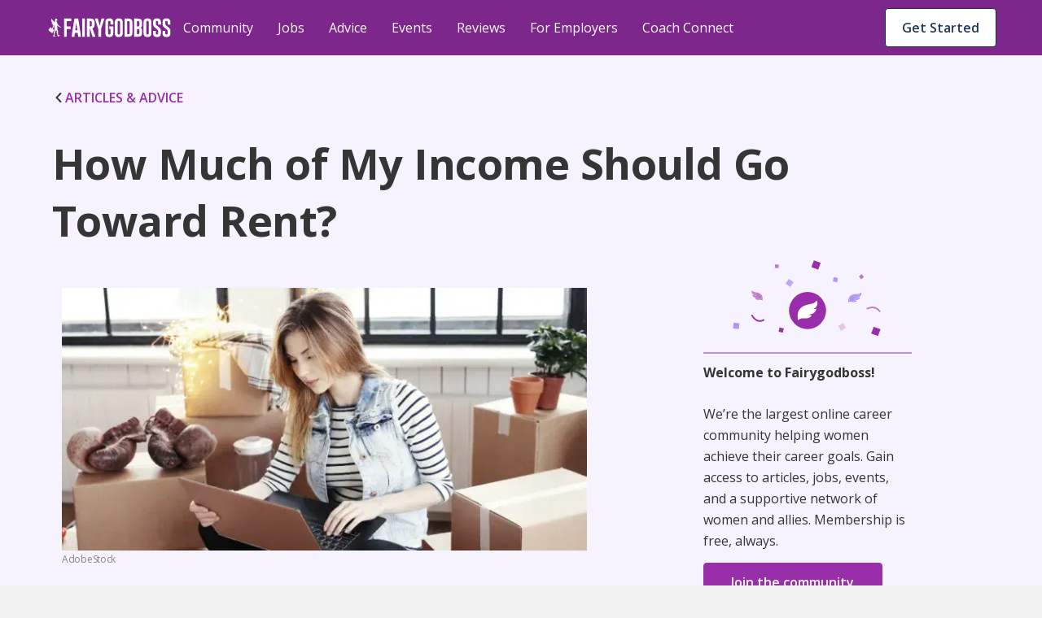

--- FILE ---
content_type: text/html; charset=utf-8
request_url: https://fairygodboss.com/career-topics/what-percentage-of-income-should-go-to-rent
body_size: 31366
content:
<!DOCTYPE html><html lang="en"><head><meta charSet="utf-8"/><link rel="preconnect" href="https://www.googletagmanager.com"/><link rel="preconnect" href="https://www.google-analytics.com"/><link rel="preconnect" href="https://fonts.googleapis.com"/><link rel="preconnect" href="https://fonts.gstatic.com"/><link rel="preconnect" href="https://d207ibygpg2z1x.cloudfront.net"/><link rel="preload" href="https://cf-cdn.fairygodboss.com/_next/static/css/2263ebd8b172cd1e.css" as="style"/><meta http-equiv="Content-Type" content="text/html; charset=utf-8"/><meta name="viewport" content="width=device-width, initial-scale=1"/><meta name="robots" content="index,follow"/><meta name="application-name" content="Fairygodboss"/><meta name="google-site-verification" content="oNYMpG6PBkvJGNNBI0yZ8Lrb9GdvJczImLat8NQEHX8"/><meta name="msvalidate.01" content="9D58CAD1C532572C633D62624F20F702"/><meta name="p:domain_verify" content="7ad6ff4b66cfa84eefb9509c3e7cafed"/><meta property="og:locale" content="en_US"/><meta property="og:site_name" content="Fairygodboss"/><meta property="og:see_also" content="https://github.com/fairyGodBoss/"/><meta property="og:see_also" content="https://www.instagram.com/fairygodboss/"/><meta property="og:see_also" content="https://www.pinterest.com/fairygodboss/"/><meta property="og:see_also" content="https://twitter.com/fairygodboss"/><meta property="og:see_also" content="https://www.facebook.com/fairygodboss/"/><meta property="og:see_also" content="https://www.linkedin.com/company/fairygodboss/"/><meta property="og:see_also" content="https://www.youtube.com/channel/UCA_fbeNmeWwMtbQwF7gjMXg"/><meta property="fb:app_id" content="311667982694643"/><meta name="twitter:card" content="summary"/><link rel="icon" type="img/png" href="https://cf-cdn.fairygodboss.com/static-assets/img/favicon.png"/><title>What Percentage of Income Should Go To Rent?</title><meta property="og:url" content="https://fairygodboss.com/career-topics/what-percentage-of-income-should-go-to-rent"/><meta property="og:type" content="article"/><meta property="og:image" content="https://d207ibygpg2z1x.cloudfront.net/image/upload/dpr_1,q_auto,c_scale,f_webp,w_669/production/tip/96/main_image"/><meta property="og:image:alt" content="woman figuring out apartment expenses"/><meta property="og:image:width" content="699"/><meta property="og:image:height" content="377"/><meta name="twitter:title" content="What Percentage of Income Should Go To Rent? | Fairygodboss"/><meta name="twitter:description" content="What percentage of your income should go to rent? While there&#x27;s no hard-and-fast rule, here are some guidelines to help you manage your budget and plan."/><meta name="twitter:image:height" content="699"/><meta name="twitter:image:width" content="377"/><meta name="description" content="What percentage of your income should go to rent? While there&#x27;s no hard-and-fast rule, here are some guidelines to help you manage your budget and plan."/><meta property="og:title" content="What Percentage of Income Should Go To Rent?"/><meta property="og:description" content="What percentage of your income should go to rent? While there&#x27;s no hard-and-fast rule, here are some guidelines to help you manage your budget and plan."/><meta name="twitter:title" content="Fairygodboss"/><meta name="twitter:image" content="https://res.cloudinary.com/fairygodboss/image/upload/v1681846562/articles_upload/content/bepbejxmscgrncvwbzsb.webp"/><meta property="og:image" content="https://res.cloudinary.com/fairygodboss/image/upload/v1681846562/articles_upload/content/bepbejxmscgrncvwbzsb.webp"/><link rel="canonical" href="https://fairygodboss.com/career-topics/what-percentage-of-income-should-go-to-rent"/><meta name="next-head-count" content="46"/><link rel="preload" as="font" type="font/woff2" crossorigin="" data-href="https://fonts.googleapis.com/css2?family=Open+Sans:wght@300;400;600;700;800&amp;display=swap" data-optimized-fonts="true"/><link rel="preload" as="image" imageSrcSet="/_next/image?url=https%3A%2F%2Fd207ibygpg2z1x.cloudfront.net%2Fimage%2Fupload%2Fdpr_1%2Cq_auto%2Cc_scale%2Cf_webp%2Cw_669%2Fproduction%2Ftip%2F96%2Fmain_image%3Ftemp%3D1&amp;w=384&amp;q=75 384w, /_next/image?url=https%3A%2F%2Fd207ibygpg2z1x.cloudfront.net%2Fimage%2Fupload%2Fdpr_1%2Cq_auto%2Cc_scale%2Cf_webp%2Cw_669%2Fproduction%2Ftip%2F96%2Fmain_image%3Ftemp%3D1&amp;w=640&amp;q=75 640w, /_next/image?url=https%3A%2F%2Fd207ibygpg2z1x.cloudfront.net%2Fimage%2Fupload%2Fdpr_1%2Cq_auto%2Cc_scale%2Cf_webp%2Cw_669%2Fproduction%2Ftip%2F96%2Fmain_image%3Ftemp%3D1&amp;w=750&amp;q=75 750w, /_next/image?url=https%3A%2F%2Fd207ibygpg2z1x.cloudfront.net%2Fimage%2Fupload%2Fdpr_1%2Cq_auto%2Cc_scale%2Cf_webp%2Cw_669%2Fproduction%2Ftip%2F96%2Fmain_image%3Ftemp%3D1&amp;w=828&amp;q=75 828w, /_next/image?url=https%3A%2F%2Fd207ibygpg2z1x.cloudfront.net%2Fimage%2Fupload%2Fdpr_1%2Cq_auto%2Cc_scale%2Cf_webp%2Cw_669%2Fproduction%2Ftip%2F96%2Fmain_image%3Ftemp%3D1&amp;w=1080&amp;q=75 1080w, /_next/image?url=https%3A%2F%2Fd207ibygpg2z1x.cloudfront.net%2Fimage%2Fupload%2Fdpr_1%2Cq_auto%2Cc_scale%2Cf_webp%2Cw_669%2Fproduction%2Ftip%2F96%2Fmain_image%3Ftemp%3D1&amp;w=1200&amp;q=75 1200w, /_next/image?url=https%3A%2F%2Fd207ibygpg2z1x.cloudfront.net%2Fimage%2Fupload%2Fdpr_1%2Cq_auto%2Cc_scale%2Cf_webp%2Cw_669%2Fproduction%2Ftip%2F96%2Fmain_image%3Ftemp%3D1&amp;w=1920&amp;q=75 1920w, /_next/image?url=https%3A%2F%2Fd207ibygpg2z1x.cloudfront.net%2Fimage%2Fupload%2Fdpr_1%2Cq_auto%2Cc_scale%2Cf_webp%2Cw_669%2Fproduction%2Ftip%2F96%2Fmain_image%3Ftemp%3D1&amp;w=2048&amp;q=75 2048w, /_next/image?url=https%3A%2F%2Fd207ibygpg2z1x.cloudfront.net%2Fimage%2Fupload%2Fdpr_1%2Cq_auto%2Cc_scale%2Cf_webp%2Cw_669%2Fproduction%2Ftip%2F96%2Fmain_image%3Ftemp%3D1&amp;w=3840&amp;q=75 3840w" imageSizes="(max-width: 480px) 96vw, (max-width: 768px) 74vw,(max-width: 1024px) 64vw. 56vw"/><link rel="stylesheet" data-href="https://fonts.googleapis.com/css2?family=Open+Sans:wght@300;400;600;700;800&amp;display=swap"/><link rel="stylesheet" href="https://cf-cdn.fairygodboss.com/_next/static/css/2263ebd8b172cd1e.css" data-n-g=""/><noscript data-n-css=""></noscript><script defer="" nomodule="" src="https://cf-cdn.fairygodboss.com/_next/static/chunks/polyfills-c67a75d1b6f99dc8.js"></script><script src="https://cf-cdn.fairygodboss.com/_next/static/chunks/webpack-cc3b293e82b84f52.js" defer=""></script><script src="https://cf-cdn.fairygodboss.com/_next/static/chunks/framework-7b84a9b9ba7573e3.js" defer=""></script><script src="https://cf-cdn.fairygodboss.com/_next/static/chunks/main-92862f49bdc1d0a1.js" defer=""></script><script src="https://cf-cdn.fairygodboss.com/_next/static/chunks/pages/_app-0ba549995bf8d8cd.js" defer=""></script><script src="https://cf-cdn.fairygodboss.com/_next/static/chunks/675-648677d777aeeda6.js" defer=""></script><script src="https://cf-cdn.fairygodboss.com/_next/static/chunks/826-46f89f22f8afaba0.js" defer=""></script><script src="https://cf-cdn.fairygodboss.com/_next/static/chunks/219-f27312f3ba6a45b7.js" defer=""></script><script src="https://cf-cdn.fairygodboss.com/_next/static/chunks/855-e42872a6a363a737.js" defer=""></script><script src="https://cf-cdn.fairygodboss.com/_next/static/chunks/pages/career-topics/%5B...url%5D-30a243077fa9fdb0.js" defer=""></script><script src="https://cf-cdn.fairygodboss.com/_next/static/vNmnNAPpOeApeA5OVE3kw/_buildManifest.js" defer=""></script><script src="https://cf-cdn.fairygodboss.com/_next/static/vNmnNAPpOeApeA5OVE3kw/_ssgManifest.js" defer=""></script><style id="__jsx-3060476090">body{overflow:auto}.authModal .modalContainer{display:none}.component-Login-LoginLayoutComponent.wide{width:95%!important;padding:20px 10px!important}.authModal.content{min-height:616px}@media(max-width:768px){.authModal.content.wide .closeButton svg path{fill:rgb(53,53,53)!important}}@media(max-width:905px)and (orientation:portrait){dialog{width:530px!important}.authModal .modal{height:595px!important}.authModal.content{width:530px!important;overflow-y:hidden!important;background-color:transparent!important}.component-Login-LoginLayoutComponent{width:95%!important;padding:20px 10px!important}.authModal .closeButton{margin-top:15px;margin-right:10px}}@media(max-width:905px)and (orientation:landscape){.authModal.content{width:340px!important;background-color:transparent!important}.authModal .closeButton{margin-top:5px;margin-right:0px}.component-Login-LoginLayoutComponent{width:95%!important;padding:20px 10px!important}}@media(min-width:905px)and (orientation:landscape){.component-Login-LoginLayoutComponent.wide{width:95%!important;padding:20px 10px!important}}@media(max-width:575px)and (orientation:portrait){dialog{width:100%!important}.authModal .modal{min-height:595px}.authModal.content{width:100%!important}}@media(max-height:611px){.authModal .modal{height:100%!important;overflow:scroll!important}}</style><style id="__jsx-366340233">.fold-link{text-decoration:none!important;font-size:16px;line-height:20px;font-weight:600}.fold-link:visited{color:#982EA9!important;text-decoration:none!important}.fold-link:hover{color:#982EA9!important}.fold-link:hover>div>svg>path{fill:#611D6C}.fold-link:visited>div>svg>path{fill:#982EA9}.fold-link svg{height:14px}</style><style id="__jsx-4de2a11f3dedc4e5">a.jsx-4de2a11f3dedc4e5{textdecoration:"none"}</style><style id="__jsx-2291315462">.paidCompany{text-decoration:none}.paidCompany:hover{color:#982EA9!important}.paidCompany:visited{color:#982EA9!important}</style><style id="__jsx-432aa5ba4305dabc">.author-container{position:relative}.author-image{height:48px;width:48px}.author-image img{-webkit-clip-path:circle(24px);clip-path:circle(24px)}.vip-badge{width:16px;position:absolute;left:32px;top:33px}@media screen and (max-width:905px){.vip-badge{left:11px;top:12px}}</style><style id="__jsx-1165563262">.author-name{font-weight:700;color:#353535}</style><style id="__jsx-7abef7153f8941ce">.component-SocialShareBar.jsx-7abef7153f8941ce{-webkit-box-pack:start;-webkit-justify-content:start;-moz-box-pack:start;-ms-flex-pack:start;justify-content:start}@media screen and (min-width:600px){.component-SocialShareBar.jsx-7abef7153f8941ce{-webkit-box-pack:end;-webkit-justify-content:end;-moz-box-pack:end;-ms-flex-pack:end;justify-content:end}}.at-svc-link.jsx-7abef7153f8941ce{margin-right:0px!important}.at-svc-linkedin.jsx-7abef7153f8941ce{margin-left:0px!important}</style><style id="__jsx-867838171c639953">.component-SocialShareBar.jsx-867838171c639953{display:-webkit-box;display:-webkit-flex;display:-moz-box;display:-ms-flexbox;display:flex;-webkit-box-align:center;-webkit-align-items:center;-moz-box-align:center;-ms-flex-align:center;align-items:center;position:relative}.share-btn.jsx-867838171c639953{margin-right:5px;padding:5px;display:inline-block;line-height:0}.share-btn.jsx-867838171c639953:hover{-webkit-transform:translatey(-4px);-moz-transform:translatey(-4px);-ms-transform:translatey(-4px);-o-transform:translatey(-4px);transform:translatey(-4px)}.link-copied.jsx-867838171c639953{position:absolute;right:-82px;display:-webkit-box;display:-webkit-flex;display:-moz-box;display:-ms-flexbox;display:flex;-webkit-box-align:center;-webkit-align-items:center;-moz-box-align:center;-ms-flex-align:center;align-items:center;-webkit-box-pack:center;-webkit-justify-content:center;-moz-box-pack:center;-ms-flex-pack:center;justify-content:center;margin-bottom:0px}.copied-label.jsx-867838171c639953{font-family:"Open Sans";font-size:14px;margin-left:10px}</style><style id="__jsx-4433235">
    .fr-rounded, .fr-img-caption.fr-rounded img {
          border-radius: 10px;
          -moz-border-radius: 10px;
          -webkit-border-radius: 10px;
          -moz-background-clip: padding;
          -webkit-background-clip: padding-box;
          background-clip: padding-box;
    }
     .fr-bordered, .fr-img-caption.fr-bordered img {
          border: solid 5px #ccc;
    }
     .fr-bordered {
          -webkit-box-sizing: content-box;
          -moz-box-sizing: content-box;
          box-sizing: content-box;
    }
     .fr-img-caption.fr-bordered img {
          -webkit-box-sizing: border-box;
          -moz-box-sizing: border-box;
          box-sizing: border-box;
    }
     .fr-shadow, .fr-img-caption.fr-shadow img {
          -webkit-box-shadow: 0 1px 3px rgba(0, 0, 0, 0.12), 0 1px 1px 1px rgba(0, 0, 0, 0.16);
          -moz-box-shadow: 0 1px 3px rgba(0, 0, 0, 0.12), 0 1px 1px 1px rgba(0, 0, 0, 0.16);
          box-shadow: 0 1px 3px rgba(0, 0, 0, 0.12), 0 1px 1px 1px rgba(0, 0, 0, 0.16);
    }
     .fr-view {
          word-wrap: break-word;
    }
     .fr-view span[style~='color:'] a {
          color: inherit;
    }
     .fr-view strong {
          font-weight: 600;
    }
     .fr-view table {
          border: none;
          border-collapse: collapse;
          empty-cells: show;
          max-width: 100%;
    }
     .fr-view table td {
          min-width: 5px;
          padding-left: 8px;
          padding-right: 8px;
    }
     .fr-view table td ul {
          margin-left: 0px;
    }
     .fr-view table.fr-dashed-borders td, .fr-view table td, .fr-view table th {
          border: 1px solid #ddd;
    }
     .fr-view table td:empty, .fr-view table th:empty {
          height: 20px;
    }
     .fr-view table td.fr-highlighted, .fr-view table th.fr-highlighted {
          border: 1px double red;
    }
     .fr-view table td.fr-thick, .fr-view table th.fr-thick {
          border-width: 2px;
    }
     .fr-view table th {
          background: #e6e6e6;
    }
     .fr-view hr {
          clear: both;
          user-select: none;
          -o-user-select: none;
          -moz-user-select: none;
          -khtml-user-select: none;
          -webkit-user-select: none;
          -ms-user-select: none;
          page-break-after: always;
    }
     .fr-view .fr-file {
          position: relative;
    }
     .fr-view .fr-file::after {
          position: relative;
          content: '\1F4CE';
          font-weight: normal;
    }
     .fr-view pre {
          white-space: pre-wrap;
          word-wrap: break-word;
          overflow: visible;
    }
     .fr-view[dir='rtl'] blockquote {
          border-left: none;
          border-right: solid 2px #5e35b1;
          margin-right: 0;
          padding-right: 5px;
          padding-left: 0px;
    }
     .fr-view[dir='rtl'] blockquote blockquote {
          border-color: #00bcd4;
    }
     .fr-view[dir='rtl'] blockquote blockquote blockquote {
          border-color: #43a047;
    }
     .fr-view blockquote {
          border-left: solid 2px #b394f2;
          margin-left: 32px;
          padding-left: 22px;
          color: #b394f2;
    }
     @media screen and (max-width: 905px) {
          .fr-view blockquote {
               margin: 16px 0px 16px 8px;
         }
    }
     .fr-view blockquote p {
          font-size: 18px;
          line-height: 30px;
          font-style: italic;
          font-weight: 600;
    }
     @media screen and (max-width: 905px) {
          .fr-view blockquote p {
               font-size: 16px;
               line-height: 26px;
         }
    }
     .fr-view blockquote blockquote {
          border-color: #00bcd4;
          color: #00bcd4;
    }
     .fr-view blockquote blockquote blockquote {
          border-color: #43a047;
          color: #43a047;
    }
     .fr-view span.fr-emoticon {
          font-weight: normal;
          font-family: 'Open sans', sans-serif;
          display: inline;
          line-height: 0;
    }
     .fr-view span.fr-emoticon.fr-emoticon-img {
          background-repeat: no-repeat !important;
          font-size: inherit;
          height: 1em;
          width: 1em;
          min-height: 20px;
          min-width: 20px;
          display: inline-block;
          margin: -0.1em 0.1em 0.1em;
          line-height: 1;
          vertical-align: middle;
    }
     .fr-view .fr-text-gray {
          color: #aaa !important;
    }
     .fr-view .fr-text-bordered {
          border-top: solid 1px #222;
          border-bottom: solid 1px #222;
          padding: 10px 0;
    }
     .fr-view .fr-text-spaced {
          letter-spacing: 1px;
    }
     .fr-view .fr-text-uppercase {
          text-transform: uppercase;
    }
     .fr-view img {
          position: relative;
          max-width: 100%;
    }
     .fr-view .fr-dib {
          margin: 5px auto;
          display: block;
          float: none;
          vertical-align: top;
          text-align: center;
    }
     .fr-view .fr-dib.fr-fil {
          margin-left: 0;
          text-align: left;
    }
     .fr-view .fr-dib.fr-fir {
          margin-right: 0;
          text-align: right;
    }
     .fr-view .fr-dii {
          display: inline-block;
          float: none;
          vertical-align: bottom;
          margin-left: 5px;
          margin-right: 5px;
          max-width: calc(100% - (2 * 5px));
          height: auto;
    }
     .fr-view .fr-dii.fr-fil {
          float: left;
          margin: 5px 5px 5px 0;
          max-width: calc(100% - 5px);
    }
     .fr-view .fr-dii.fr-fir {
          float: right;
          margin: 5px 0 5px 5px;
          max-width: calc(100% - 5px);
    }
     .fr-view span.fr-img-caption {
          position: relative;
          max-width: 100%;
    }
     .fr-view span.fr-img-caption.fr-dib {
          margin: 16px auto;
          margin-top: 32px;
          margin-bottom: 0px;
          display: block;
          float: none;
    }
     .fr-view span.fr-img-caption.fr-dib.fr-fil {
          margin-left: 0;
          text-align: left;
    }
     .fr-view span.fr-img-caption.fr-dib.fr-fir {
          margin-right: 0;
          text-align: right;
    }
     .fr-view span.fr-img-caption.fr-dii {
          display: inline-block;
          float: none;
          vertical-align: bottom;
          margin-left: 5px;
          margin-right: 5px;
          max-width: calc(100% - (2 * 5px));
    }
     .fr-view span.fr-img-caption.fr-dii.fr-fil {
          float: left;
          margin: 0px 24px 0px 0;
          max-width: calc(100% - 5px);
    }
     @media screen and (max-width: 600px) {
          .fr-view span.fr-img-caption.fr-dii.fr-fil {
               max-width: 50vw;
         }
    }
     .fr-view span.fr-img-caption.fr-dii.fr-fir {
          float: right;
          margin: 5px 0 5px 5px;
          max-width: calc(100% - 5px);
    }
     .fr-view .fr-video {
          text-align: center;
          position: relative;
          padding-top: 16px;
    }
     .fr-view .fr-video > * {
          -webkit-box-sizing: content-box;
          -moz-box-sizing: content-box;
          box-sizing: content-box;
          max-width: 100%;
          border: none;
    }
     .fr-view .fr-video.fr-dvb {
          display: block;
          clear: both;
    }
     .fr-view .fr-video.fr-dvb.fr-fvl {
          text-align: left;
    }
     .fr-view .fr-video.fr-dvb.fr-fvr {
          text-align: right;
    }
     .fr-view .fr-video.fr-dvi {
          display: inline-block;
    }
     .fr-view .fr-video.fr-dvi.fr-fvl {
          float: left;
    }
     .fr-view .fr-video.fr-dvi.fr-fvr {
          float: right;
    }
     .fr-view a.fr-strong {
          font-weight: 700;
    }
     .fr-view a.fr-green {
          color: green;
    }
     .fr-view .fr-img-caption {
          text-align: center;
    }
     .fr-view .fr-img-caption .fr-img-wrap {
          padding: 0px;
          display: inline-block;
          margin: auto;
          text-align: center;
          width: 100%;
    }
     .fr-view .fr-img-caption .fr-img-wrap img {
          display: block;
          margin: auto;
    }
     .fr-view .fr-img-caption .fr-img-wrap > span {
          font-family: 'Open Sans';
          font-style: normal;
          font-weight: 400;
          font-size: 12px;
          line-height: 14px;
         /* identical to box height, or 117% */
          letter-spacing: -0.4px;
         /* Neutral/60 */
          color: #868686;
          display: flex;
          padding-top: 4px;
    }
     .fr-view button.fr-rounded, .fr-view input.fr-rounded, .fr-view textarea.fr-rounded {
          border-radius: 10px;
          -moz-border-radius: 10px;
          -webkit-border-radius: 10px;
          -moz-background-clip: padding;
          -webkit-background-clip: padding-box;
          background-clip: padding-box;
    }
     .fr-view button.fr-large, .fr-view input.fr-large, .fr-view textarea.fr-large {
          font-size: 24px;
    }
    /** * Image style. */
     a.fr-view.fr-strong {
          font-weight: 700;
    }
     a.fr-view.fr-green {
          color: green;
    }
    /** * Link style. */
     span.fr-view {
          position: relative;
          max-width: 100%;
    }
     .fr-view.fr-dib {
          margin: 5px auto;
          display: block;
          float: none;
          vertical-align: top;
    }
     .fr-view.fr-dib.fr-fil {
          margin-left: 0;
          text-align: left;
    }
     .fr-view.fr-dib.fr-fir {
          margin-right: 0;
          text-align: right;
    }
     .fr-view.fr-dii {
          display: inline-block;
          float: none;
          vertical-align: bottom;
          margin-left: 5px;
          margin-right: 5px;
          max-width: calc(100% - (2 * 5px));
    }
     .fr-view.fr-dii.fr-fil {
          float: left;
          margin: 5px 5px 5px 0;
          max-width: calc(100% - 5px);
    }
     .fr-view.fr-dii.fr-fir {
          float: right;
          margin: 5px 0 5px 5px;
          max-width: calc(100% - 5px);
    }
     span.fr-img-caption.fr-view {
          position: relative;
          max-width: 100%;
    }
     span.fr-img-caption.fr-view.fr-dib {
          margin: 5px auto;
          display: block;
          float: none;
          vertical-align: top;
    }
     span.fr-img-caption.fr-view.fr-dib.fr-fil {
          margin-left: 0;
          text-align: left;
    }
     span.fr-img-caption.fr-view.fr-dib.fr-fir {
          margin-right: 0;
          text-align: right;
    }
     span.fr-img-caption.fr-view.fr-dii {
          display: inline-block;
          float: none;
          vertical-align: bottom;
          margin-left: 5px;
          margin-right: 5px;
          max-width: calc(100% - (2 * 5px));
    }
     span.fr-img-caption.fr-view.fr-dii.fr-fil {
          float: left;
          margin: 5px 5px 5px 0;
          max-width: calc(100% - 5px);
    }
     span.fr-img-caption.fr-view.fr-dii.fr-fir {
          float: right;
          margin: 5px 0 5px 5px;
          max-width: calc(100% - 5px);
    }
     .fr-view p, .fr-view div  {
          font-size: 18px;
          line-height: 30px;
          color: #353535;
    }
     @media screen and (max-width: 905px) {
          .fr-view p, .fr-view div {
               font-size: 16px;
               line-height: 26px;
         }
    }
     @media screen and (max-width: 600px) {
          .fr-view p, .fr-view div {
               margin-bottom: 12px;
         }
    }
     .fr-view a {
          text-decoration: underline !important;
          color: #982ea9;
    }
     .fr-view a:hover {
          color: #611d6c;
    }
     .fr-view a:visited {
          color: #22385e;
    }
     .fr-view h2 {
          font-family: 'Open Sans';
          font-style: normal;
          font-weight: 700;
          font-size: 32px;
          line-height: 44px;
          color: #353535;
          padding-top: 16px;
          padding-bottom: 16px;
          margin: 0px;
    }
     @media screen and (max-width: 905px) {
          .fr-view h2 {
               font-size: 26px;
               line-height: 38px;
         }
    }
     @media screen and (max-width: 600px) {
          .fr-view h2 {
               padding-top: 12px;
               padding-bottom: 12px;
         }
    }
     .fr-view h3 {
          font-family: 'Open Sans';
          font-style: normal;
          font-weight: 700;
          font-size: 26px;
          line-height: 38px;
          color: #353535;
          padding-top: 16px;
          padding-bottom: 16px;
          margin: 0px;
    }
     @media screen and (max-width: 905px) {
          .fr-view h3 {
               font-size: 20px;
               line-height: 30px;
               font-weight: 600;
         }
    }
     @media screen and (max-width: 600px) {
          .fr-view h3 {
               padding-top: 12px;
               padding-bottom: 12px;
         }
    }
     .fr-view table tbody {
          font-size: 14px;
          color: #353535;
          line-height: 24px;
          vertical-align: baseline;
    }
     .fr-view table thead tr th {
          border: 1px solid #8155db !important;
          font-family: 'Open Sans';
          font-style: normal;
          font-weight: 600;
          font-size: 16px;
          line-height: 24px;
         /* identical to box height, or 150% */
         /* Neutral/100 */
          color: #353535;
          flex-direction: row;
          align-items: center;
          text-align: start;
          padding: 8px;
          position: static;
          width: 220px;
          left: 0px;
          top: 0px;
         /* Semantic/Info Purple Light */
          background: #f2ecfe !important;
    }
     .fr-view table ul {
          font-size: 14px;
          line-height: 24px;
          padding-left: 16px;
    }
     .fr-view table ul li {
          list-style: none;
          position: relative;
    }
     .fr-view table ul li::before {
          content: '•';
          position: absolute;
          left: -10px;
    }
     .fr-view ul {
          font-size: 18px;
          line-height: 30px;
          margin-left: 12px;
          padding: 0px;
          margin-top: 0px;
          margin-bottom: 0px !important;
         /* Neutral/100 */
          color: #353535;
    }
     @media screen and (max-width: 905px) {
          .fr-view ul {
               font-size: 16px;
               line-height: 26px;
         }
    }
     .fr-view ul li {
          padding-left: 2px;
          margin-bottom: 0px;
          list-style: none;
          position: relative;
    }
     @media screen and (max-width: 600px) {
          .fr-view ul li {
               padding-bottom: 0px;
         }
    }
     .fr-view ul li::before {
          content: '•';
          position: absolute;
          left: -10px;
    }

                </style><style id="__jsx-1669fac699bf629a">.fr-img-wrap-old.jsx-1669fac699bf629a{text-align:center}</style><style id="__jsx-1472070442">[object Object]
                            </style><style id="__jsx-10a179b2f9120a11">.bullet-point{list-style-type:none!important}.bullet-point li::before{content:none!important}</style><style data-styled="" data-styled-version="5.3.3">.SScHj{-webkit-tap-highlight-color:transparent;-webkit-align-items:baseline;-webkit-box-align:baseline;-ms-flex-align:baseline;align-items:baseline;background-color:#FFFFFF;border-radius:4px;border-width:0;box-sizing:border-box;color:#1B2B4A;cursor:pointer;display:-webkit-inline-box;display:-webkit-inline-flex;display:-ms-inline-flexbox;display:inline-flex;font-family:inherit;font-size:0.875rem;font-style:normal;font-weight:600;-webkit-box-pack:center;-webkit-justify-content:center;-ms-flex-pack:center;justify-content:center;line-height:1.2857142857142858;margin-left:11px;margin-top:9px;max-width:100%;padding:7px 16px;position:relative;text-align:center;-webkit-text-decoration:none;text-decoration:none;-webkit-transition:background 0.1s ease-out,box-shadow 0.15s cubic-bezier(0.47,0.03,0.49,1.38);transition:background 0.1s ease-out,box-shadow 0.15s cubic-bezier(0.47,0.03,0.49,1.38);white-space:nowrap;width:20px;}/*!sc*/
@media screen and (min-width:905px){.SScHj{width:auto;margin-left:8px;}}/*!sc*/
@media(hover:hover) and (pointer:fine){.SScHj:hover{background-color:#E9ECF1;}}/*!sc*/
.SScHj::-moz-focus-inner{border:0;margin:0;padding:0;}/*!sc*/
.SScHj:active{background-color:#E9ECF1;outline:none;}/*!sc*/
.SScHj:disabled{background-color:#FFFFFF;color:#C3C3C3;cursor:not-allowed;}/*!sc*/
.SScHj:disabled span > div > svg path{fill:#AEAEAE;}/*!sc*/
.SScHj:focus{-webkit-transition-duration:0s,0.2s;transition-duration:0s,0.2s;}/*!sc*/
.SScHj:focus:not(:focus-visible){outline:none;}/*!sc*/
.SScHj:hover{-webkit-transition-duration:0s,0.15s;transition-duration:0s,0.15s;}/*!sc*/
.SScHj[data-firefox-is-active="true"]{-webkit-transition-duration:0s,0s;transition-duration:0s,0s;}/*!sc*/
.chxtgz{-webkit-tap-highlight-color:transparent;-webkit-align-items:baseline;-webkit-box-align:baseline;-ms-flex-align:baseline;align-items:baseline;background-color:#FFFFFF;border-color:#1B2B4A;border-radius:4px;border-style:solid;border-width:1px;box-sizing:border-box;color:#1B2B4A;cursor:pointer;display:-webkit-inline-box;display:-webkit-inline-flex;display:-ms-inline-flexbox;display:inline-flex;font-family:inherit;font-size:0.875rem;font-style:normal;font-weight:600;height:40px;-webkit-box-pack:center;-webkit-justify-content:center;-ms-flex-pack:center;justify-content:center;line-height:1.2857142857142858;margin-left:auto;margin-right:9px;margin-top:11px;max-width:100%;padding:7px 16px;position:relative;text-align:center;-webkit-text-decoration:none;text-decoration:none;-webkit-transition:background 0.1s ease-out,box-shadow 0.15s cubic-bezier(0.47,0.03,0.49,1.38);transition:background 0.1s ease-out,box-shadow 0.15s cubic-bezier(0.47,0.03,0.49,1.38);white-space:nowrap;width:auto;}/*!sc*/
@media screen and (min-width:600px){.chxtgz{display:block;}}/*!sc*/
@media screen and (min-width:905px){.chxtgz{display:none;}}/*!sc*/
@media(hover:hover) and (pointer:fine){.chxtgz:hover{background-color:#E9ECF1;}}/*!sc*/
.chxtgz::-moz-focus-inner{border:0;margin:0;padding:0;}/*!sc*/
.chxtgz:active{background-color:#E9ECF1;outline:none;}/*!sc*/
.chxtgz:disabled{background-color:#FFFFFF;border-color:#C3C3C3;color:#C3C3C3;cursor:not-allowed;}/*!sc*/
.chxtgz:disabled span > div > svg path{fill:#AEAEAE;}/*!sc*/
.chxtgz:focus{-webkit-transition-duration:0s,0.2s;transition-duration:0s,0.2s;}/*!sc*/
.chxtgz:focus:not(:focus-visible){outline:none;}/*!sc*/
.chxtgz:hover{-webkit-transition-duration:0s,0.15s;transition-duration:0s,0.15s;}/*!sc*/
.chxtgz[data-firefox-is-active="true"]{-webkit-transition-duration:0s,0s;transition-duration:0s,0s;}/*!sc*/
.dZNZKn{-webkit-tap-highlight-color:transparent;-webkit-align-items:baseline;-webkit-box-align:baseline;-ms-flex-align:baseline;align-items:baseline;background-color:#FFFFFF;border-color:#1B2B4A;border-radius:4px;border-style:solid;border-width:1px;box-sizing:border-box;color:#1B2B4A;cursor:pointer;display:none;font-family:inherit;font-size:14px;font-style:normal;font-weight:600;-webkit-box-pack:center;-webkit-justify-content:center;-ms-flex-pack:center;justify-content:center;line-height:1.2857142857142858;margin-left:auto;margin-right:9px;margin-top:10px;max-width:100%;padding:7px 16px;position:relative;text-align:center;-webkit-text-decoration:none;text-decoration:none;-webkit-transition:background 0.1s ease-out,box-shadow 0.15s cubic-bezier(0.47,0.03,0.49,1.38);transition:background 0.1s ease-out,box-shadow 0.15s cubic-bezier(0.47,0.03,0.49,1.38);white-space:nowrap;width:auto;}/*!sc*/
@media screen and (min-width:905px){.dZNZKn{display:block;}}/*!sc*/
@media screen and (min-width:1240px){.dZNZKn{font-size:16px;}}/*!sc*/
@media(hover:hover) and (pointer:fine){.dZNZKn:hover{background-color:#E9ECF1;}}/*!sc*/
.dZNZKn::-moz-focus-inner{border:0;margin:0;padding:0;}/*!sc*/
.dZNZKn:active{background-color:#E9ECF1;outline:none;}/*!sc*/
.dZNZKn:disabled{background-color:#FFFFFF;border-color:#C3C3C3;color:#C3C3C3;cursor:not-allowed;}/*!sc*/
.dZNZKn:disabled span > div > svg path{fill:#AEAEAE;}/*!sc*/
.dZNZKn:focus{-webkit-transition-duration:0s,0.2s;transition-duration:0s,0.2s;}/*!sc*/
.dZNZKn:focus:not(:focus-visible){outline:none;}/*!sc*/
.dZNZKn:hover{-webkit-transition-duration:0s,0.15s;transition-duration:0s,0.15s;}/*!sc*/
.dZNZKn[data-firefox-is-active="true"]{-webkit-transition-duration:0s,0s;transition-duration:0s,0s;}/*!sc*/
.fndMji{-webkit-tap-highlight-color:transparent;-webkit-align-items:baseline;-webkit-box-align:baseline;-ms-flex-align:baseline;align-items:baseline;-webkit-align-self:auto;-ms-flex-item-align:auto;align-self:auto;background-color:#982EA9;border-color:#982EA9;border-radius:56px;border-style:solid;border-width:1px;box-shadow:0px 12px 32px rgba(53,53,53,0.4);box-sizing:border-box;color:#FFFFFF;cursor:pointer;display:-webkit-inline-box;display:-webkit-inline-flex;display:-ms-inline-flexbox;display:inline-flex;font-family:inherit;font-size:16px;font-style:normal;font-weight:600;height:56px;-webkit-box-pack:center;-webkit-justify-content:center;-ms-flex-pack:center;justify-content:center;line-height:20px;margin-top:8px;max-width:227px;padding:11px 16px;padding-bottom:14px;padding-left:28px;padding-right:28px;padding-top:14px;position:relative;text-align:center;-webkit-text-decoration:none;text-decoration:none;-webkit-transition:background 0.1s ease-out,box-shadow 0.15s cubic-bezier(0.47,0.03,0.49,1.38);transition:background 0.1s ease-out,box-shadow 0.15s cubic-bezier(0.47,0.03,0.49,1.38);white-space:nowrap;width:auto;}/*!sc*/
@media screen and (min-width:905px){.fndMji{max-width:225px;border-radius:4px;box-shadow:none;}}/*!sc*/
@media(hover:hover) and (pointer:fine){.fndMji:hover{background-color:#7D268B;}}/*!sc*/
.fndMji::-moz-focus-inner{border:0;margin:0;padding:0;}/*!sc*/
.fndMji:active{background-color:#7D268B;outline:none;}/*!sc*/
.fndMji:disabled{background-color:#D7D7D7;border-color:#D7D7D7;color:#FFFFFF;cursor:not-allowed;}/*!sc*/
.fndMji:disabled span > div > svg path{fill:#AEAEAE;}/*!sc*/
.fndMji:focus{-webkit-transition-duration:0s,0.2s;transition-duration:0s,0.2s;}/*!sc*/
.fndMji:focus:not(:focus-visible){outline:none;}/*!sc*/
.fndMji:hover{-webkit-transition-duration:0s,0.15s;transition-duration:0s,0.15s;}/*!sc*/
.fndMji[data-firefox-is-active="true"]{-webkit-transition-duration:0s,0s;transition-duration:0s,0s;}/*!sc*/
data-styled.g2[id="Button__StyledButton-sc-2l8x3r-0"]{content:"SScHj,chxtgz,dZNZKn,fndMji,"}/*!sc*/
.cgfmAr{-webkit-align-self:center;-ms-flex-item-align:center;align-self:center;-webkit-box-flex:unset;-webkit-flex-grow:unset;-ms-flex-positive:unset;flex-grow:unset;-webkit-flex-shrink:1;-ms-flex-negative:1;flex-shrink:1;overflow:hidden;text-overflow:ellipsis;white-space:nowrap;-webkit-box-flex:1;-webkit-flex-grow:1;-ms-flex-positive:1;flex-grow:1;}/*!sc*/
data-styled.g4[id="Button__Content-sc-2l8x3r-2"]{content:"cgfmAr,"}/*!sc*/
.ifxYEZ{margin:0;font-size:32px;font-weight:700;line-height:44px;}/*!sc*/
@media screen and (min-width:905px){.ifxYEZ{font-size:52px;font-weight:700;line-height:70px;-webkit-letter-spacing:-0.01em;-moz-letter-spacing:-0.01em;-ms-letter-spacing:-0.01em;letter-spacing:-0.01em;}}/*!sc*/
.ksSCsy{margin:0;font-size:16px;font-weight:700;line-height:24px;padding-top:8px;}/*!sc*/
data-styled.g21[id="heading__Markup-sc-3mcy9a-0"]{content:"ifxYEZ,ksSCsy,"}/*!sc*/
.fzlEjt{font-size:12px;line-height:14px;font-style:inherit;-webkit-letter-spacing:-0.025em;-moz-letter-spacing:-0.025em;-ms-letter-spacing:-0.025em;letter-spacing:-0.025em;color:#868686;margin:0;text-align:left;padding-top:4px;}/*!sc*/
.fYKWES{font-size:14px;line-height:18px;font-style:inherit;-webkit-letter-spacing:-0.4px;-moz-letter-spacing:-0.4px;-ms-letter-spacing:-0.4px;letter-spacing:-0.4px;font-weight:700;margin:0;text-align:left;color:#353535;}/*!sc*/
.cZmwYo{color:#353535;font-size:14px;font-style:inherit;-webkit-letter-spacing:-0.4px;-moz-letter-spacing:-0.4px;-ms-letter-spacing:-0.4px;letter-spacing:-0.4px;line-height:18px;padding-top:2px;}/*!sc*/
@media screen and (min-width:1240px){.cZmwYo{padding-top:0px;}}/*!sc*/
.dstuHW{font-size:14px;line-height:18px;font-style:inherit;-webkit-letter-spacing:-0.025em;-moz-letter-spacing:-0.025em;-ms-letter-spacing:-0.025em;letter-spacing:-0.025em;color:#727272;}/*!sc*/
data-styled.g22[id="text__Markup-sc-rds2vf-0"]{content:"fzlEjt,fYKWES,cZmwYo,dstuHW,"}/*!sc*/
.cuVZMt{background-color:#7D268B;height:56px;position:fixed;top:0px;width:100%;}/*!sc*/
@media screen and (min-width:905px){.cuVZMt{height:68px;}}/*!sc*/
.dpdoaH{display:-webkit-box;display:-webkit-flex;display:-ms-flexbox;display:flex;font-family:Open Sans;height:100%;margin-left:0px;margin-right:0px;max-width:1185px;}/*!sc*/
@media screen and (min-width:600px){.dpdoaH{margin-right:0px;}}/*!sc*/
@media screen and (min-width:905px){.dpdoaH{margin-left:auto;margin-right:auto;}}/*!sc*/
@media screen and (min-width:1240px){.dpdoaH{margin-right:auto;}}/*!sc*/
.fVCkiB{display:-webkit-box;display:-webkit-flex;display:-ms-flexbox;display:flex;-webkit-flex-direction:row;-ms-flex-direction:row;flex-direction:row;width:100%;}/*!sc*/
@media screen and (min-width:905px){.fVCkiB{width:initial;}}/*!sc*/
@media screen and (min-width:1240px){.fVCkiB{display:none;}}/*!sc*/
.emwBZo{background-color:#982EA9;display:-webkit-box;display:-webkit-flex;display:-ms-flexbox;display:flex;-webkit-box-pack:space-around;-webkit-justify-content:space-around;-ms-flex-pack:space-around;justify-content:space-around;position:fixed;top:56px;width:100%;}/*!sc*/
@media screen and (min-width:905px){.emwBZo{display:none;}}/*!sc*/
.kPYpTr{background-color:#fff;margin-left:auto;margin-right:auto;margin-top:100px;width:100%;}/*!sc*/
@media screen and (min-width:905px){.kPYpTr{margin-top:68px;}}/*!sc*/
.fuMQnb{display:-webkit-box;display:-webkit-flex;display:-ms-flexbox;display:flex;width:100%;color:#353535;}/*!sc*/
.izSZQG{display:-webkit-box;display:-webkit-flex;display:-ms-flexbox;display:flex;width:100%;-webkit-flex-direction:column;-ms-flex-direction:column;flex-direction:column;-webkit-align-items:center;-webkit-box-align:center;-ms-flex-align:center;align-items:center;}/*!sc*/
.OAsjI{display:-webkit-box;display:-webkit-flex;display:-ms-flexbox;display:flex;-webkit-box-pack:justify;-webkit-justify-content:space-between;-ms-flex-pack:justify;justify-content:space-between;padding-bottom:24px;padding-top:32px;}/*!sc*/
@media screen and (min-width:600px){.OAsjI{padding-top:32px;padding-bottom:34px;}}/*!sc*/
@media screen and (min-width:905px){.OAsjI{padding-top:40px;}}/*!sc*/
.dHVFl{display:-webkit-box;display:-webkit-flex;display:-ms-flexbox;display:flex;-webkit-box-pack:justify;-webkit-justify-content:space-between;-ms-flex-pack:justify;justify-content:space-between;}/*!sc*/
.fhmRZW{padding-top:24px;}/*!sc*/
@media screen and (min-width:600px){.fhmRZW{padding-top:32px;}}/*!sc*/
@media screen and (min-width:905px){.fhmRZW{padding-top:48px;}}/*!sc*/
.gETUeO{display:-webkit-box;display:-webkit-flex;display:-ms-flexbox;display:flex;px;}/*!sc*/
.gETUeO padding-top:28,.gETUeO function (){[native code];}/*!sc*/
.gmWOFd{-webkit-align-items:start;-webkit-box-align:start;-ms-flex-align:start;align-items:start;display:-webkit-box;display:-webkit-flex;display:-ms-flexbox;display:flex;-webkit-flex-direction:column;-ms-flex-direction:column;flex-direction:column;-webkit-box-pack:justify;-webkit-justify-content:space-between;-ms-flex-pack:justify;justify-content:space-between;padding-top:50px;width:100%;}/*!sc*/
@media screen and (min-width:360px){.gmWOFd{padding-top:20px;}}/*!sc*/
@media screen and (min-width:600px){.gmWOFd{-webkit-flex-direction:row;-ms-flex-direction:row;flex-direction:row;padding-top:20px;}}/*!sc*/
@media screen and (min-width:905px){.gmWOFd{padding-top:25px;}}/*!sc*/
@media screen and (min-width:1240px){.gmWOFd{padding-top:40px;}}/*!sc*/
.hSupjJ{display:-webkit-box;display:-webkit-flex;display:-ms-flexbox;display:flex;-webkit-flex-direction:column;-ms-flex-direction:column;flex-direction:column;}/*!sc*/
.kbuQEq{display:-webkit-box;display:-webkit-flex;display:-ms-flexbox;display:flex;-webkit-flex:1;-ms-flex:1;flex:1;}/*!sc*/
.gcSBzA{margin-right:16px;}/*!sc*/
.dBJowe{display:-webkit-box;display:-webkit-flex;display:-ms-flexbox;display:flex;-webkit-flex-wrap:wrap;-ms-flex-wrap:wrap;flex-wrap:wrap;-webkit-flex-direction:column;-ms-flex-direction:column;flex-direction:column;}/*!sc*/
.bEFtyJ{-webkit-align-items:start;-webkit-box-align:start;-ms-flex-align:start;align-items:start;display:-webkit-box;display:-webkit-flex;display:-ms-flexbox;display:flex;-webkit-flex-direction:column;-ms-flex-direction:column;flex-direction:column;-webkit-flex-wrap:wrap;-ms-flex-wrap:wrap;flex-wrap:wrap;}/*!sc*/
@media screen and (min-width:1240px){.bEFtyJ{-webkit-flex-direction:row;-ms-flex-direction:row;flex-direction:row;-webkit-align-items:center;-webkit-box-align:center;-ms-flex-align:center;align-items:center;}}/*!sc*/
.bJdOxd{display:-webkit-box;display:-webkit-flex;display:-ms-flexbox;display:flex;}/*!sc*/
.kErqJu{-webkit-flex:1;-ms-flex:1;flex:1;margin-top:0px;}/*!sc*/
@media screen and (min-width:1240px){.kErqJu{margin-top:4px;}}/*!sc*/
.cOdgQv{padding-left:0px;padding-top:16px;}/*!sc*/
@media screen and (min-width:600px){.cOdgQv{padding-left:8px;padding-top:0px;}}/*!sc*/
.iDdonA{width:147px;}/*!sc*/
.jbRCUM{display:-webkit-box;display:-webkit-flex;display:-ms-flexbox;display:flex;-webkit-box-pack:start;-webkit-justify-content:flex-start;-ms-flex-pack:start;justify-content:flex-start;}/*!sc*/
.iqnGCC{bottom:96px;display:-webkit-box;-webkit-box-pack:center;-webkit-justify-content:center;-ms-flex-pack:center;justify-content:center;position:fixed;right:0px;width:100%;z-index:10;}/*!sc*/
@media screen and (min-width:600px){.iqnGCC{right:24px;-webkit-box-pack:end;-webkit-justify-content:end;-ms-flex-pack:end;justify-content:end;bottom:126px;}}/*!sc*/
@media screen and (min-width:905px){.iqnGCC{display:none;}}/*!sc*/
.kaAmCE{height:380px;}/*!sc*/
.dyPOJd{position:-webkit-sticky;position:sticky;top:119px;}/*!sc*/
.cCRKCL{padding-left:0px;}/*!sc*/
@media screen and (min-width:905px){.cCRKCL{padding-left:12px;}}/*!sc*/
@media screen and (min-width:1240px){.cCRKCL{padding-left:0px;}}/*!sc*/
.eLRmNG{padding:0px;margin:0px;}/*!sc*/
.IvfA-D{line-height:20px;-webkit-letter-spacing:-0.4px;-moz-letter-spacing:-0.4px;-ms-letter-spacing:-0.4px;letter-spacing:-0.4px;font-size:16px;background-repeat:no-repeat;padding-top:10px;color:#353535;}/*!sc*/
data-styled.g23[id="View__Styled-sc-tbps05-0"]{content:"cuVZMt,dpdoaH,fVCkiB,emwBZo,kPYpTr,fuMQnb,izSZQG,OAsjI,dHVFl,fhmRZW,gETUeO,gmWOFd,hSupjJ,kbuQEq,gcSBzA,dBJowe,bEFtyJ,bJdOxd,kErqJu,cOdgQv,iDdonA,jbRCUM,iqnGCC,kaAmCE,dyPOJd,cCRKCL,eLRmNG,IvfA-D,"}/*!sc*/
.kQjdu{display:none;font-family:Open Sans;font-size:16px;font-weight:400;margin-bottom:21px;margin-top:21px;}/*!sc*/
@media screen and (min-width:905px){.kQjdu{display:block;}}/*!sc*/
.bMjaml{display:none;font-family:Open Sans;font-size:16px;font-weight:400;margin-bottom:21px;margin-top:21px;}/*!sc*/
@media screen and (min-width:1240px){.bMjaml{display:block;}}/*!sc*/
.eKXZJn{display:none;font-family:Open Sans;font-size:16px;font-weight:400;margin-bottom:21px;margin-top:21px;}/*!sc*/
.cDNfdU{display:block;font-family:Open Sans;font-size:16px;font-weight:400;margin-bottom:10px;margin-top:10px;}/*!sc*/
.hsVNcv{color:#982EA9 !important;cursor:pointer;display:-webkit-inline-box;display:-webkit-inline-flex;display:-ms-inline-flexbox;display:inline-flex;-webkit-align-items:center;-webkit-box-align:center;-ms-flex-align:center;align-items:center;-webkit-text-decoration:underline;text-decoration:underline;}/*!sc*/
.hsVNcv:link{color:#982EA9 !important;}/*!sc*/
.hsVNcv div > svg path{fill:#982EA9;}/*!sc*/
.hsVNcv:hover{color:#611D6C !important;-webkit-text-decoration:underline !important;text-decoration:underline !important;}/*!sc*/
.hsVNcv:hover div > svg path{fill:#611D6C;}/*!sc*/
.hsVNcv:active{color:#611D6C !important;-webkit-text-decoration:underline !important;text-decoration:underline !important;}/*!sc*/
.hsVNcv:active div > svg path{fill:#611D6C;}/*!sc*/
.hsVNcv:visited{color:#22385E !important;}/*!sc*/
.hsVNcv:visited div > svg path{fill:#22385E;}/*!sc*/
data-styled.g54[id="Link__StyledLink-sc-sgb34o-0"]{content:"kQjdu,bMjaml,eKXZJn,cDNfdU,hsVNcv,"}/*!sc*/
.jDwSFG{width:100%;}/*!sc*/
data-styled.g65[id="page__StyledPage-sc-16w657t-0"]{content:"jDwSFG,"}/*!sc*/
.eZFbEH{display:-webkit-box;display:-webkit-flex;display:-ms-flexbox;display:flex;box-sizing:border-box;margin:0 auto;position:relative;-webkit-align-items:flex-start;-webkit-box-align:flex-start;-ms-flex-align:flex-start;align-items:flex-start;-webkit-flex-wrap:wrap;-ms-flex-wrap:wrap;flex-wrap:wrap;width:auto;margin-left:auto;margin-right:auto;padding-left:8px;padding-right:8px;-webkit-box-pack:left;-webkit-justify-content:left;-ms-flex-pack:left;justify-content:left;max-width:1176px;}/*!sc*/
@media screen and (min-width:1240px){.eZFbEH{padding-left:12px;padding-right:12px;}}/*!sc*/
@media screen and (min-width:600px){.eZFbEH{-webkit-box-pack:center;-webkit-justify-content:center;-ms-flex-pack:center;justify-content:center;}}/*!sc*/
@media screen and (min-width:905px){.eZFbEH{-webkit-box-pack:left;-webkit-justify-content:left;-ms-flex-pack:left;justify-content:left;}}/*!sc*/
@media screen and (min-width:1240px){.eZFbEH{-webkit-box-pack:right;-webkit-justify-content:right;-ms-flex-pack:right;justify-content:right;}}/*!sc*/
.eRpLRO{display:-webkit-box;display:-webkit-flex;display:-ms-flexbox;display:flex;box-sizing:border-box;margin:0 auto;position:relative;-webkit-align-items:flex-start;-webkit-box-align:flex-start;-ms-flex-align:flex-start;align-items:flex-start;-webkit-flex-wrap:wrap;-ms-flex-wrap:wrap;flex-wrap:wrap;width:auto;margin-left:-8px;margin-right:-8px;}/*!sc*/
@media screen and (min-width:1240px){.eRpLRO{margin-left:-12px;margin-right:-12px;}}/*!sc*/
.kSAARI{display:-webkit-box;display:-webkit-flex;display:-ms-flexbox;display:flex;box-sizing:border-box;margin:0 auto;position:relative;-webkit-align-items:flex-start;-webkit-box-align:flex-start;-ms-flex-align:flex-start;align-items:flex-start;-webkit-flex-wrap:wrap;-ms-flex-wrap:wrap;flex-wrap:wrap;width:auto;margin-left:auto;margin-right:auto;padding-left:8px;padding-right:8px;-webkit-box-pack:left;-webkit-justify-content:left;-ms-flex-pack:left;justify-content:left;}/*!sc*/
@media screen and (min-width:1240px){.kSAARI{padding-left:12px;padding-right:12px;}}/*!sc*/
@media screen and (min-width:600px){.kSAARI{-webkit-box-pack:center;-webkit-justify-content:center;-ms-flex-pack:center;justify-content:center;}}/*!sc*/
@media screen and (min-width:905px){.kSAARI{-webkit-box-pack:left;-webkit-justify-content:left;-ms-flex-pack:left;justify-content:left;}}/*!sc*/
@media screen and (min-width:1240px){.kSAARI{-webkit-box-pack:right;-webkit-justify-content:right;-ms-flex-pack:right;justify-content:right;}}/*!sc*/
data-styled.g66[id="grid__StyledGrid-sc-h0ltfc-0"]{content:"eZFbEH,eRpLRO,kSAARI,"}/*!sc*/
.jaQCUZ{box-sizing:border-box;-webkit-flex:1 0 auto;-ms-flex:1 0 auto;flex:1 0 auto;word-wrap:break-word;max-width:100%;padding-left:8px;padding-right:8px;padding-left:0px;}/*!sc*/
@media screen and (min-width:360px){.jaQCUZ{max-width:100%;-webkit-flex-basis:100%;-ms-flex-preferred-size:100%;flex-basis:100%;}}/*!sc*/
@media screen and (min-width:600px){.jaQCUZ{max-width:75%;-webkit-flex-basis:75%;-ms-flex-preferred-size:75%;flex-basis:75%;}}/*!sc*/
@media screen and (min-width:905px){.jaQCUZ{max-width:100%;-webkit-flex-basis:100%;-ms-flex-preferred-size:100%;flex-basis:100%;}}/*!sc*/
@media screen and (min-width:1240px){.jaQCUZ{padding-left:12px;padding-right:12px;max-width:91.66666666666667%;-webkit-flex-basis:91.66666666666667%;-ms-flex-preferred-size:91.66666666666667%;flex-basis:91.66666666666667%;}}/*!sc*/
@media screen and (min-width:905px){.jaQCUZ{padding-left:24px;}}/*!sc*/
@media screen and (min-width:1240px){.jaQCUZ{padding-left:8px;}}/*!sc*/
.jkvJzU{box-sizing:border-box;-webkit-flex:1 0 auto;-ms-flex:1 0 auto;flex:1 0 auto;word-wrap:break-word;max-width:100%;-webkit-flex-basis:100%;-ms-flex-preferred-size:100%;flex-basis:100%;max-width:100%;padding-left:8px;padding-right:8px;}/*!sc*/
@media screen and (min-width:600px){.jkvJzU{max-width:100%;-webkit-flex-basis:100%;-ms-flex-preferred-size:100%;flex-basis:100%;}}/*!sc*/
@media screen and (min-width:905px){.jkvJzU{max-width:91.66666666666667%;-webkit-flex-basis:91.66666666666667%;-ms-flex-preferred-size:91.66666666666667%;flex-basis:91.66666666666667%;}}/*!sc*/
@media screen and (min-width:1240px){.jkvJzU{padding-left:12px;padding-right:12px;max-width:91.66666666666667%;-webkit-flex-basis:91.66666666666667%;-ms-flex-preferred-size:91.66666666666667%;flex-basis:91.66666666666667%;}}/*!sc*/
.eeIodp{box-sizing:border-box;-webkit-flex:1 0 auto;-ms-flex:1 0 auto;flex:1 0 auto;word-wrap:break-word;max-width:100%;padding-left:8px;padding-right:8px;padding-left:0px;padding-right:0px;}/*!sc*/
@media screen and (min-width:360px){.eeIodp{max-width:100%;-webkit-flex-basis:100%;-ms-flex-preferred-size:100%;flex-basis:100%;}}/*!sc*/
@media screen and (min-width:600px){.eeIodp{max-width:100%;-webkit-flex-basis:100%;-ms-flex-preferred-size:100%;flex-basis:100%;}}/*!sc*/
@media screen and (min-width:905px){.eeIodp{max-width:65%;-webkit-flex-basis:65%;-ms-flex-preferred-size:65%;flex-basis:65%;}}/*!sc*/
@media screen and (min-width:1240px){.eeIodp{padding-left:12px;padding-right:12px;max-width:63.333333333333336%;-webkit-flex-basis:63.333333333333336%;-ms-flex-preferred-size:63.333333333333336%;flex-basis:63.333333333333336%;}}/*!sc*/
.hRVlxQ{box-sizing:border-box;-webkit-flex:1 0 auto;-ms-flex:1 0 auto;flex:1 0 auto;word-wrap:break-word;max-width:100%;padding-left:8px;padding-right:8px;padding-left:0px;padding-right:0px;}/*!sc*/
@media screen and (min-width:360px){}/*!sc*/
@media screen and (min-width:600px){}/*!sc*/
@media screen and (min-width:905px){.hRVlxQ{max-width:29.166666666666668%;-webkit-flex-basis:29.166666666666668%;-ms-flex-preferred-size:29.166666666666668%;flex-basis:29.166666666666668%;}}/*!sc*/
@media screen and (min-width:1240px){.hRVlxQ{padding-left:12px;padding-right:12px;max-width:25.416666666666668%;-webkit-flex-basis:25.416666666666668%;-ms-flex-preferred-size:25.416666666666668%;flex-basis:25.416666666666668%;}}/*!sc*/
@media screen and (min-width:905px){.hRVlxQ{padding-right:24px;}}/*!sc*/
@media screen and (min-width:1240px){.hRVlxQ{padding-right:0px;}}/*!sc*/
.iNplGM{box-sizing:border-box;-webkit-flex:1 0 auto;-ms-flex:1 0 auto;flex:1 0 auto;word-wrap:break-word;max-width:100%;padding-left:8px;padding-right:8px;padding-left:0px;padding-right:0px;padding-top:24px;}/*!sc*/
@media screen and (min-width:360px){.iNplGM{max-width:100%;-webkit-flex-basis:100%;-ms-flex-preferred-size:100%;flex-basis:100%;}}/*!sc*/
@media screen and (min-width:600px){.iNplGM{max-width:100%;-webkit-flex-basis:100%;-ms-flex-preferred-size:100%;flex-basis:100%;}}/*!sc*/
@media screen and (min-width:905px){.iNplGM{max-width:65%;-webkit-flex-basis:65%;-ms-flex-preferred-size:65%;flex-basis:65%;}}/*!sc*/
@media screen and (min-width:1240px){.iNplGM{padding-left:12px;padding-right:12px;max-width:63.333333333333336%;-webkit-flex-basis:63.333333333333336%;-ms-flex-preferred-size:63.333333333333336%;flex-basis:63.333333333333336%;}}/*!sc*/
@media screen and (min-width:600px){.iNplGM{padding-top:32px;padding-left:0px;padding-right:0px;}}/*!sc*/
.hBCMzj{box-sizing:border-box;-webkit-flex:1 0 auto;-ms-flex:1 0 auto;flex:1 0 auto;word-wrap:break-word;max-width:100%;padding-left:8px;padding-right:8px;display:none;margin-left:auto;padding-right:0px;}/*!sc*/
@media screen and (min-width:360px){}/*!sc*/
@media screen and (min-width:600px){}/*!sc*/
@media screen and (min-width:905px){.hBCMzj{max-width:29.166666666666668%;-webkit-flex-basis:29.166666666666668%;-ms-flex-preferred-size:29.166666666666668%;flex-basis:29.166666666666668%;}}/*!sc*/
@media screen and (min-width:1240px){.hBCMzj{padding-left:12px;padding-right:12px;max-width:25.416666666666668%;-webkit-flex-basis:25.416666666666668%;-ms-flex-preferred-size:25.416666666666668%;flex-basis:25.416666666666668%;}}/*!sc*/
@media screen and (min-width:905px){.hBCMzj{display:block;padding-right:24px;}}/*!sc*/
@media screen and (min-width:1240px){.hBCMzj{padding-right:0px;}}/*!sc*/
data-styled.g67[id="grid-column__StyledColumn-sc-1daj0ht-0"]{content:"jaQCUZ,jkvJzU,eeIodp,hRVlxQ,iNplGM,hBCMzj,"}/*!sc*/
.kjksbF{-webkit-text-decoration:none;text-decoration:none;color:white !important;opacity:1;-webkit-transition:none;transition:none;-webkit-transition-delay:0.4s;transition-delay:0.4s;height:26px;line-height:26px;-webkit-box-pack:center;-webkit-justify-content:center;-ms-flex-pack:center;justify-content:center;white-space:nowrap;margin-left:15px;margin-right:15px;}/*!sc*/
.kjksbF:hover{text-shadow:0 0 0.65px #fff,0 0 0.65px #fff;}/*!sc*/
@media (min-width:1440px){.kjksbF{margin-left:21px;margin-right:21px;}}/*!sc*/
.igJBTa{-webkit-text-decoration:none;text-decoration:none;color:white !important;opacity:1;-webkit-transition:none;transition:none;-webkit-transition-delay:0.4s;transition-delay:0.4s;height:26px;line-height:26px;-webkit-box-pack:center;-webkit-justify-content:center;-ms-flex-pack:center;justify-content:center;white-space:nowrap;margin-left:15px;margin-right:0px;}/*!sc*/
.igJBTa:hover{text-shadow:0 0 0.65px #fff,0 0 0.65px #fff;}/*!sc*/
@media (min-width:1440px){.igJBTa{margin-left:21px;margin-right:0px;}}/*!sc*/
data-styled.g73[id="HeaderLink___StyledLink-sc-1b5hn03-0"]{content:"kjksbF,igJBTa,"}/*!sc*/
.kuMigY{background-color:transparent;}/*!sc*/
.kuMigY:hover{background-color:transparent!important;}/*!sc*/
.kuMigY svg{position:absolute;left:-3px;}/*!sc*/
data-styled.g77[id="sc-jrQzAO"]{content:"kuMigY,"}/*!sc*/
.ddSzDG{display:none;-webkit-align-items:center;-webkit-box-align:center;-ms-flex-align:center;align-items:center;}/*!sc*/
@media (min-width:1440px){.ddSzDG{display:-webkit-box;display:-webkit-flex;display:-ms-flexbox;display:flex;}}/*!sc*/
data-styled.g114[id="sc-jcFjpl"]{content:"ddSzDG,"}/*!sc*/
.jnKVfY{display:none;-webkit-align-items:center;-webkit-box-align:center;-ms-flex-align:center;align-items:center;margin-left:11px;}/*!sc*/
@media (min-width:1440px){.jnKVfY{display:none;}}/*!sc*/
data-styled.g115[id="sc-caiLqq"]{content:"jnKVfY,"}/*!sc*/
.kTmJob{margin-top:21px;}/*!sc*/
.kTmJob:hover{-webkit-text-decoration:none;text-decoration:none;opacity:1 !important;}/*!sc*/
data-styled.g116[id="sc-iUKqMP"]{content:"kTmJob,"}/*!sc*/
.dvSeQP{border-color:#22385E;}/*!sc*/
data-styled.g117[id="sc-iAKWXU"]{content:"dvSeQP,"}/*!sc*/
.fDZmLe{height:48px;border-radius:4px;color:#22385E;padding:8px 20px;border:border:1px solid #22385E;}/*!sc*/
@media (max-width:998px){.fDZmLe{padding:8px 10px;}}/*!sc*/
@media (max-width:767px){.fDZmLe{display:none;}}/*!sc*/
data-styled.g118[id="sc-efQSVx"]{content:"fDZmLe,"}/*!sc*/
.jiWdxl{max-width:100%;}/*!sc*/
data-styled.g198[id="sc-5ac079d0-0"]{content:"jiWdxl,"}/*!sc*/
.igLZqy .component-Elements-Picture{display:block !important;height:auto !important;}/*!sc*/
.igLZqy img{display:block;height:auto;width:100%;}/*!sc*/
data-styled.g199[id="sc-92fa9d8a-0"]{content:"igLZqy,"}/*!sc*/
.epJPYM{padding-left:0px;}/*!sc*/
data-styled.g200[id="sc-548a8246-0"]{content:"epJPYM,"}/*!sc*/
.edDBIG{padding-left:0px;padding-right:0px;}/*!sc*/
data-styled.g201[id="sc-dc5ffe40-0"]{content:"edDBIG,"}/*!sc*/
.kTPRld{font-family:Open Sans;background:linear-gradient(to bottom,#F6F2FE 660px,white 0%);}/*!sc*/
@media (min-width:720px){.kTPRld{background:linear-gradient(to bottom,#F6F2FE 700px,white 0%);}}/*!sc*/
@media (min-width:907px){.kTPRld{background:linear-gradient(to bottom,#F6F2FE 740px,white 0%);}}/*!sc*/
@media (min-width:1000px){.kTPRld{background:linear-gradient(to bottom,#F6F2FE 760px,white 0%);}}/*!sc*/
data-styled.g202[id="sc-dc5ffe40-1"]{content:"kTPRld,"}/*!sc*/
</style><link rel="stylesheet" href="https://fonts.googleapis.com/css2?family=Open+Sans:wght@300;400;600;700;800&display=swap"/></head><body><div id="__next"><noscript><iframe title="GTM" src="https://www.googletagmanager.com/ns.html?id=GTM-KPHHR9P" height="0" width="0" style="display:none;visibility:hidden"></iframe></noscript><header><div class="page-header"><div width="100%" height="[object Object]" class="View__Styled-sc-tbps05-0 cuVZMt"><div display="flex" font-family="Open Sans" height="100%" class="View__Styled-sc-tbps05-0 dpdoaH"><a class="sc-jcFjpl ddSzDG logoWider" height="32px" href="/" aria-label="home"><svg width="204" height="33" viewBox="0 0 204 33" fill="none" xmlns="http://www.w3.org/2000/svg"><path fill-rule="evenodd" clip-rule="evenodd" d="M26.0825 0.631348V31.4923H30.6556V18.2687H36.9255V13.8549H30.6556V5.00951H37.9435V0.631348H26.0825Z" fill="white"></path><path fill-rule="evenodd" clip-rule="evenodd" d="M48.2154 20.5468L46.4701 7.69697L44.7249 20.5468H48.2154ZM52.837 20.5468L54.3236 31.4923H49.702L48.8133 24.9429H44.1432L43.2382 31.4923H38.6328L40.1195 20.5824L43.3514 0.631348H49.6212L52.837 20.5468Z" fill="white"></path><path fill-rule="evenodd" clip-rule="evenodd" d="M56.2251 31.4923H60.7982V0.631348H56.2251V31.4923Z" fill="white"></path><path fill-rule="evenodd" clip-rule="evenodd" d="M68.7264 5.00955V13.8549H69.7768C70.4123 13.8549 70.8486 13.8136 71.0857 13.7303C71.9151 13.41 72.33 12.7515 72.33 11.7548V7.12748C72.33 5.71565 71.6674 5.00955 70.3423 5.00955H68.7264ZM64.1533 0.631348H70.811C74.8723 0.631348 76.9031 2.79683 76.9031 7.1275V11.7549C76.9031 14.4721 75.7017 16.2637 73.2995 17.1297L78.4382 31.4923H73.4288L69.3082 17.9128L68.7264 18.0018V31.4923H64.1533V0.631348Z" fill="white"></path><path fill-rule="evenodd" clip-rule="evenodd" d="M82.2301 0.631348L85.3489 12.6625L88.4676 0.631348H93.3155L87.7728 18.1263L87.6435 18.5179V31.4923H83.0704V18.5179L82.925 18.1263L77.3823 0.631348H82.2301Z" fill="white"></path><path fill-rule="evenodd" clip-rule="evenodd" d="M107.95 25.4744C107.95 29.8127 105.709 31.9875 101.229 31.9995C96.7603 31.9995 94.5259 29.8247 94.5259 25.4744V6.50682C94.5259 2.16882 96.7603 -0.000488281 101.229 -0.000488281C105.709 -0.000488281 107.95 2.16882 107.95 6.50682V10.6722H103.277V6.50682C103.277 5.11241 102.6 4.41517 101.246 4.41517H101.213C99.8699 4.41517 99.1986 5.11241 99.1986 6.50682V25.4744C99.1986 26.8688 99.8756 27.566 101.229 27.566C102.594 27.566 103.277 26.8688 103.277 25.4744V18.1984H101.246V13.7827H107.95V25.4744Z" fill="white"></path><path fill-rule="evenodd" clip-rule="evenodd" d="M119.33 6.67073C119.33 5.28529 118.653 4.59254 117.299 4.59254H117.266C115.923 4.59254 115.252 5.28529 115.252 6.67073V25.5164C115.252 26.9018 115.929 27.5946 117.283 27.5946C118.647 27.5946 119.33 26.9018 119.33 25.5164V6.67073ZM124.003 25.5164C124.003 29.8268 121.763 31.9876 117.283 31.9996C112.814 31.9996 110.579 29.8387 110.579 25.5164V6.67074C110.579 2.36062 112.814 0.205322 117.283 0.205322C121.763 0.205322 124.003 2.36062 124.003 6.67074V25.5164Z" fill="white"></path><path fill-rule="evenodd" clip-rule="evenodd" d="M166.926 6.84536C166.926 5.46608 166.264 4.7764 164.939 4.7764H164.906C163.592 4.7764 162.935 5.46608 162.935 6.84536V25.6072C162.935 26.9864 163.597 27.6761 164.922 27.6761C166.258 27.6761 166.926 26.9864 166.926 25.6072V6.84536ZM171.712 25.5164C171.712 29.8268 169.472 31.9876 164.992 31.9996C160.523 31.9996 158.289 29.8387 158.289 25.5164V6.67074C158.289 2.36062 160.523 0.205322 164.992 0.205322C169.472 0.205322 171.712 2.36062 171.712 6.67074V25.5164Z" fill="white"></path><path fill-rule="evenodd" clip-rule="evenodd" d="M131.242 5.00955V27.0963H133.245C134.57 27.0963 135.233 26.4022 135.233 25.014V7.12748C135.233 5.71565 134.57 5.00955 133.245 5.00955H131.242ZM126.668 0.631348H133.714C137.775 0.631348 139.806 2.79683 139.806 7.1275V25.014C139.806 29.321 137.678 31.4807 133.423 31.4923H126.668V0.631348Z" fill="white"></path><path fill-rule="evenodd" clip-rule="evenodd" d="M147.33 18.2687V27.0963H149.334C150.659 27.0963 151.322 26.4022 151.322 25.014V20.351C151.322 19.3664 150.907 18.7198 150.078 18.4111C149.84 18.3163 149.404 18.2687 148.769 18.2687H147.33ZM147.33 5.00955V13.8549H148.769C149.404 13.8549 149.84 13.8135 150.078 13.7303C150.907 13.41 151.322 12.7515 151.322 11.7548V7.12748C151.322 5.71565 150.659 5.00955 149.334 5.00955H147.33ZM142.757 0.631348H149.803C153.864 0.631348 155.895 2.79683 155.895 7.1275V11.7549C155.895 13.7837 155.06 15.2196 153.39 16.0618C155.06 16.9045 155.895 18.3341 155.895 20.3511V25.014C155.895 29.321 153.767 31.4807 149.512 31.4923H142.757V0.631348Z" fill="white"></path><path fill-rule="evenodd" clip-rule="evenodd" d="M189.894 6.68264C189.894 2.36394 192.081 0.204346 196.455 0.204346C200.839 0.204346 203.032 2.36394 203.032 6.68264V10.8295H198.459V6.68264C198.459 5.29444 197.796 4.6003 196.471 4.6003H196.439C195.124 4.6003 194.467 5.29444 194.467 6.68264V9.47685C194.467 10.8534 195.894 12.538 198.749 14.5314C201.604 16.513 203.032 18.8918 203.032 21.6682V25.5658C203.032 29.8968 200.845 32.062 196.471 32.062C192.086 32.05 189.894 29.8848 189.894 25.5658V21.419H194.467V25.5658C194.467 26.954 195.135 27.6482 196.471 27.6482C197.796 27.6482 198.459 26.954 198.459 25.5658V22.042C198.459 20.5469 197.031 18.8028 194.176 16.8094C191.321 14.8281 189.894 12.4196 189.894 9.58362V6.68264Z" fill="white"></path><path fill-rule="evenodd" clip-rule="evenodd" d="M174.128 6.68264C174.128 2.36394 176.315 0.204346 180.689 0.204346C185.073 0.204346 187.266 2.36394 187.266 6.68264V10.8295H182.692V6.68264C182.692 5.29444 182.03 4.6003 180.705 4.6003H180.673C179.358 4.6003 178.701 5.29444 178.701 6.68264V9.47685C178.701 10.8534 180.128 12.538 182.983 14.5314C185.838 16.513 187.266 18.8918 187.266 21.6682V25.5658C187.266 29.8968 185.078 32.062 180.705 32.062C176.32 32.05 174.128 29.8848 174.128 25.5658V21.419H178.701V25.5658C178.701 26.954 179.369 27.6482 180.705 27.6482C182.03 27.6482 182.692 26.954 182.692 25.5658V22.042C182.692 20.5469 181.265 18.8028 178.41 16.8094C175.555 14.8281 174.128 12.4196 174.128 9.58362V6.68264Z" fill="white"></path><path fill-rule="evenodd" clip-rule="evenodd" d="M12.2241 4.77984C12.2097 4.77428 12.0669 4.69552 12.0485 4.70421C12.0222 4.71673 11.9875 4.78206 11.9708 4.80512C11.9105 4.88824 11.8723 4.96711 11.818 5.05282C11.8032 5.07618 11.7876 5.09897 11.7705 5.12078C11.7597 5.13443 11.7453 5.16264 11.7263 5.1655C11.7102 5.16798 11.7027 5.15185 11.6943 5.14011C11.6225 5.03879 11.5636 4.94172 11.5528 4.81625C11.548 4.75904 11.5465 4.7015 11.5487 4.64422C11.5525 4.54425 11.5651 4.4453 11.5829 4.34687C11.586 4.32912 11.6131 4.14351 11.6283 4.14366C11.7687 4.14584 11.8628 4.10289 11.9046 4.00913C11.9565 4.24258 11.9954 4.48878 12.227 4.54726C12.227 4.6071 12.2241 4.72008 12.2241 4.77984ZM7.31143 18.6451L6.12833 17.7323C6.14723 17.5235 6.27925 17.2593 6.56712 17.2421C6.3993 17.5819 6.64256 17.6272 6.7236 17.6416C6.73045 17.8129 6.80008 17.8916 6.9373 17.8712C6.97714 17.9808 6.97025 18.1482 7.22403 18.077C7.23325 18.347 7.41495 18.3044 7.57753 18.247C7.67521 18.397 7.49023 18.6084 7.31143 18.6451ZM21.3361 15.6141C21.3177 15.5865 21.277 15.5247 21.2571 15.4965C21.2138 15.4352 21.1681 15.3755 21.1245 15.3142C21.0834 15.2564 21.0512 15.1888 21.0064 15.1343C20.9764 15.0979 20.9457 15.0623 20.9146 15.0269C20.9037 15.0146 20.8932 15.0015 20.8813 14.9901C20.8055 14.9166 20.7231 14.8493 20.6295 14.7998C20.3514 14.653 19.9945 14.6482 19.7326 14.5152C19.3775 14.335 18.9964 13.9456 18.7412 13.7088C18.4457 13.4346 18.0993 13.1528 17.8443 12.9024C17.6716 12.7327 17.5152 12.5471 17.3419 12.3782C17.2311 12.2702 17.111 12.1725 17.0021 12.0627C16.8943 11.9538 16.8033 11.8296 16.6951 11.721C16.6246 11.6502 16.547 11.5908 16.4598 11.5424C16.3977 11.5078 16.385 11.4376 16.3492 11.382C16.3165 11.3312 16.2798 11.2836 16.2393 11.2389C16.1675 11.1593 16.0554 11.0916 16.0004 10.9997C15.8374 10.7275 15.7225 10.4305 15.5439 10.166C15.5195 10.1299 15.4941 10.0942 15.4678 10.0594C15.4554 10.0427 15.3888 9.97961 15.3895 9.96131C15.4022 9.65632 15.1774 9.45827 15.1063 9.15484C15.0791 9.03859 15.1354 8.87961 15.1063 8.72795C15.0765 8.57283 14.9384 8.44031 14.9175 8.30103C14.8839 8.07812 14.9561 7.86555 14.8855 7.64478C14.8189 7.43667 14.6953 7.25016 14.549 7.08995C14.479 7.01333 14.4411 6.97307 14.3509 6.92533C13.9387 6.70703 13.868 6.14559 13.5956 5.78682C13.7884 5.30853 13.9142 4.92115 14.1818 4.63256C14.4257 4.60093 14.8387 4.69979 15.0119 4.45858C15.0886 4.27875 14.9647 4.16135 14.9647 4.03165C14.9754 3.82748 15.0844 3.69432 14.9647 3.55726C14.9555 3.54672 15.0359 3.47392 15.0451 3.46727C15.1057 3.42339 15.1847 3.39757 15.225 3.32902C15.2826 3.23107 15.2157 3.16591 15.1529 3.0974C15.0863 3.02483 15.0148 2.96547 14.9543 2.88757C14.9233 2.84767 14.8958 2.80494 14.8738 2.75943C14.8556 2.72207 14.8203 2.65157 14.8231 2.60857C14.8427 2.2963 15.0176 2.28464 15.0119 2.03933C15.0095 1.93538 14.97 1.81495 14.9242 1.72297C14.8256 1.52544 14.6449 1.36539 14.4707 1.23573C14.2844 1.097 14.0579 0.994319 13.8299 0.94797C13.5183 0.884713 13.2016 0.81326 12.8817 0.827543C12.4332 0.847435 12.0523 1.08483 11.7749 1.43095C11.5244 1.74358 11.3853 2.15932 11.3769 2.5611C11.3694 2.91809 11.5152 3.1971 11.4714 3.46242C11.3789 3.46644 11.2274 3.62251 11.3297 3.79446C10.3755 3.91282 10.8449 5.27249 11.2825 5.69197C11.0198 5.9814 10.7867 6.30055 10.5272 6.59325C8.30363 4.82718 6.40691 2.73258 5.1456 -0.000488281C5.10625 0.52928 5.266 1.1673 5.43672 1.61237C5.1376 1.48605 4.94495 1.15389 4.86232 0.853403C4.63808 2.06698 5.65305 3.04735 5.36391 3.23115C5.18096 3.17382 4.93711 2.86355 4.83089 2.72716C4.53977 4.56138 5.52441 4.80196 5.47603 5.92917C5.42334 6.12662 5.16916 5.99437 5.04528 6.02994C5.39907 6.76547 5.95636 7.34402 6.75061 7.63687C6.44793 7.94945 6.16053 8.11126 5.38755 8.08162C6.08666 8.97609 7.45209 9.2247 8.35565 9.91384C7.53785 10.0431 6.75849 10.3882 5.76715 10.1826C6.16057 10.9337 7.24633 11.0207 8.19047 11.0286C8.20619 11.1076 7.53741 11.6611 6.80572 11.6453C7.26597 11.9833 7.71051 12.1117 8.27698 12.175C8.11767 12.9091 7.72591 13.7211 7.50593 14.5152C7.39381 14.9199 7.39456 15.3454 7.31708 15.7249C7.21482 16.2261 6.89179 16.4837 6.70341 16.8396C6.51915 16.7634 6.27012 16.8288 6.1251 16.9266C5.93937 17.0518 5.77111 17.1885 5.74154 17.4297L5.43636 17.1911L5.00984 16.7448L4.88315 16.7585L4.31944 16.3178L4.31992 16.3202L3.86509 15.9621L3.1452 15.9206L2.91062 16.2861C1.92712 17.7566 0.963026 19.1789 0 20.682L0.447187 21.044L0.392788 21.1119L0.524708 21.2186L0.578948 21.1507L0.637306 21.1979C2.25605 22.5124 3.94764 23.7833 5.57042 25.0936L5.58863 25.11L5.52992 25.1782L5.65792 25.2894L5.71469 25.2234L6.131 25.5977C6.20919 25.5413 6.31249 25.4731 6.36704 25.4376C6.46586 25.4302 6.5382 25.4316 6.75061 25.4257C6.76898 25.4252 6.89915 25.2066 6.91602 25.1818C6.97236 25.0995 7.02905 25.0173 7.08539 24.935C7.19613 24.7733 7.30465 24.6101 7.41491 24.4482C7.63005 24.1321 7.84298 23.8143 8.06057 23.5C8.27579 23.1893 8.48713 22.8757 8.70097 22.564C8.91884 22.2464 9.14499 21.9318 9.35391 21.6082C9.48365 21.4073 9.64634 21.2252 9.76432 21.0173C9.81927 20.9207 9.88903 20.7916 9.83907 20.6862C9.78368 20.5694 9.6638 20.5055 9.56616 20.4197C9.56616 20.4197 9.02217 19.9944 9.02245 19.9942L8.45008 19.3953L8.27952 19.4138L7.58472 18.8706C7.93879 18.7681 8.16684 18.1876 7.99374 17.8358C8.11173 17.4919 8.12055 17.2601 8.14324 16.9879C8.18616 16.4722 8.11371 15.9561 8.27892 15.7486C8.49137 15.7723 8.82774 15.7782 9.11094 15.796C9.38832 14.5152 9.80573 13.5847 10.2203 12.4992C10.4505 12.3865 10.6806 12.2976 10.7869 12.256C10.8367 13.4957 10.3849 14.4404 10.2439 15.3691C10.1232 16.1645 10.1274 17.1702 10.0079 17.9307C10.1256 18.018 10.3059 18.0344 10.4387 18.0612C10.4798 18.9555 10.1623 19.9248 10.0079 20.7769C10.2474 20.7962 10.2589 20.5863 10.4327 20.5397C10.6753 22.1013 9.24215 23.1281 9.11094 25.0936C9.03564 26.2222 9.13347 27.2992 9.01655 28.3193C8.94834 28.9144 8.68173 29.2708 8.49727 29.6002C8.21522 30.1037 8.39698 30.205 8.21407 31.5451C8.50317 31.5866 8.75648 31.6641 9.06379 31.6874C9.09471 31.3864 9.07558 31.0114 9.11094 30.7386C9.82822 30.8249 10.1972 31.6672 10.9993 31.7823C11.2195 31.8139 11.5517 31.7982 11.8018 31.7823C12.0589 31.7659 12.3375 31.7808 12.5756 31.6624C12.9409 31.4808 12.2824 31.2466 12.1492 31.2019C12.0408 31.1655 11.931 31.1334 11.8208 31.103C11.7308 31.0782 11.5992 31.0693 11.5185 31.0232C11.275 30.8844 11.1956 30.6055 10.9993 30.3117C10.8367 30.0685 10.6055 29.865 10.5272 29.695C9.97309 28.4927 10.5472 26.9959 10.952 25.9001C11.2468 25.1022 11.2962 24.1963 11.5657 23.5283C11.7372 23.1031 12.0638 22.7415 12.2266 22.3423C12.4386 21.8229 12.4334 21.341 12.6043 20.8718C12.8462 20.8243 12.9525 20.8125 13.1708 20.7769C13.6061 21.387 14.2489 22.1915 14.3038 23.1488C14.3459 23.8839 14.1061 24.6066 14.1621 25.2834C14.2654 26.5297 14.9308 27.6974 15.2479 28.7937C15.3792 29.2475 15.2789 29.7 15.2951 30.1694C15.3187 30.8513 15.6925 31.0337 15.956 31.4028C16.1184 31.6301 16.2001 31.754 16.3611 31.9995C16.5841 31.8599 16.8096 31.6675 16.9747 31.5252C16.8036 31.2999 16.6818 31.1478 16.4989 30.8454C17.0787 30.5715 17.6551 30.9312 18.1747 30.8335C18.5406 30.6437 18.9517 30.3705 19.2133 30.1694C19.3601 30.0565 19.5366 29.9187 19.6854 29.7899C19.7759 29.7115 19.8631 29.6208 19.9569 29.5417C20.0984 29.4223 20.0231 29.3671 19.9434 29.314C19.8546 29.255 19.716 29.302 19.6218 29.3206C19.3785 29.3689 19.1521 29.4721 18.911 29.5287C18.7631 29.5633 18.6089 29.5753 18.458 29.5527C18.2542 29.5222 17.6602 29.3447 17.2778 29.2207C16.1843 28.8659 16.2359 26.4859 16.3336 25.0462C16.3747 24.442 16.1293 23.5897 16.1449 22.8641C16.1535 22.4579 16.224 22.1153 16.1921 21.8679C16.1207 21.316 15.7399 20.7729 15.6728 20.3974C15.6588 20.3194 15.7278 20.2397 15.72 20.1602C15.6897 19.8552 15.5148 19.4969 15.4367 19.164C15.3435 18.7665 15.2401 18.3788 15.2007 18.073C15.2953 18.0924 15.4249 18.1708 15.6255 18.1204C15.448 17.2188 15.0055 16.0326 14.9175 14.8947C14.8784 14.3908 14.9091 13.8095 14.8231 13.3293C14.7474 12.9071 14.5469 12.5977 14.7758 12.2857C15.7402 13.2616 16.7109 14.231 17.7499 15.1319C17.8994 15.0054 18.1052 14.7616 18.4108 14.705C18.7142 14.8591 18.9761 15.0695 19.2244 15.3006C19.4334 15.4951 19.6396 15.6948 19.894 15.829C20.0755 15.9248 20.2173 16.0641 20.3677 16.2016C20.414 16.2439 20.5932 16.3779 20.6244 16.2485C20.6421 16.1753 20.5814 16.1063 20.5351 16.0579C20.4989 16.02 20.3848 15.9458 20.425 15.883C20.4604 15.8276 20.4918 15.883 20.4918 15.883C20.4918 15.883 20.665 16.0688 20.7751 16.1716C20.8206 16.214 20.8765 16.2 20.9195 16.1624C20.9385 16.1458 20.9519 16.1116 20.971 16.0984C20.9919 16.084 21.0177 16.0939 21.0431 16.092C21.0925 16.0882 21.1452 16.0972 21.181 16.0555C21.2121 16.0192 21.23 15.9448 21.2943 15.9542C21.3219 15.9581 21.3731 15.9976 21.4203 15.9383C21.5018 15.8359 21.3679 15.6706 21.3116 15.5909C21.3105 15.5895 21.337 15.6157 21.3361 15.6141Z" fill="white"></path></svg></a><a class="sc-caiLqq jnKVfY logoWider" height="32px" href="/" aria-label="home"><svg xmlns="http://www.w3.org/2000/svg" width="151" height="24" view-box="0 0 151 24"><g fill="none" fill-rule="evenodd"><path fill="white" d="M19.674.871V23.22h3.377v-9.576h4.63v-3.196h-4.63V4.042h5.382V.872zM36.019 15.293l-1.29-9.305-1.288 9.305h2.578zm3.412 0l1.098 7.926h-3.413l-.656-4.743h-3.449l-.668 4.743h-3.4l1.097-7.9L32.427.87h4.63l2.374 14.422zM41.933 23.219h3.377V.871h-3.377zM51.166 4.042v6.405h.775c.47 0 .792-.03.967-.09.612-.232.919-.709.919-1.43V5.575c0-1.023-.49-1.534-1.468-1.534h-1.193zM47.788.872h4.917c3 0 4.499 1.568 4.499 4.704v3.35c0 1.968-.887 3.265-2.661 3.892l3.794 10.401h-3.699l-3.043-9.833-.43.064v9.769h-3.377V.871zM61.138.871l2.303 8.713L65.744.87h3.58l-4.093 12.67-.096.283v9.395h-3.377v-9.395l-.107-.284L57.558.871zM80.131 18.927c0 3.128-1.619 4.696-4.857 4.704-3.23 0-4.845-1.567-4.845-4.704V5.253c0-3.127 1.615-4.69 4.845-4.69 3.238 0 4.857 1.563 4.857 4.69v3.003h-3.377V5.253c0-1.005-.49-1.508-1.468-1.508h-.024c-.97 0-1.455.503-1.455 1.508v13.674c0 1.006.489 1.508 1.467 1.508.987 0 1.48-.502 1.48-1.508v-5.245h-1.468v-3.183h4.845v8.428zM88.397 5.253c0-1.005-.49-1.508-1.468-1.508h-.024c-.97 0-1.456.503-1.456 1.508v13.674c0 1.006.49 1.508 1.468 1.508.986 0 1.48-.502 1.48-1.508V5.253zm3.377 13.674c0 3.128-1.62 4.696-4.857 4.704-3.23 0-4.845-1.567-4.845-4.704V5.253c0-3.127 1.615-4.69 4.845-4.69 3.238 0 4.857 1.563 4.857 4.69v13.674zM123.683 5.253c0-1.005-.49-1.508-1.468-1.508h-.024c-.97 0-1.456.503-1.456 1.508v13.674c0 1.006.49 1.508 1.468 1.508.987 0 1.48-.502 1.48-1.508V5.253zm3.377 13.674c0 3.128-1.619 4.696-4.857 4.704-3.23 0-4.845-1.567-4.845-4.704V5.253c0-3.127 1.615-4.69 4.845-4.69 3.238 0 4.857 1.563 4.857 4.69v13.674zM97.33 4.042v15.994h1.48c.979 0 1.468-.503 1.468-1.508V5.576c0-1.023-.49-1.534-1.468-1.534h-1.48zM93.955.872h5.202c3 0 4.5 1.568 4.5 4.704v12.952c0 3.119-1.572 4.683-4.714 4.691h-4.988V.871zM109.212 13.643v6.393h1.48c.978 0 1.468-.503 1.468-1.508V15.15c0-.713-.307-1.181-.92-1.405-.174-.068-.497-.103-.966-.103h-1.062zm0-9.601v6.405h1.062c.47 0 .792-.03.967-.09.612-.232.919-.709.919-1.43V5.575c0-1.023-.49-1.534-1.468-1.534h-1.48zm-3.377-3.17h5.203c2.999 0 4.499 1.568 4.499 4.704v3.35c0 1.47-.617 2.51-1.85 3.12 1.233.61 1.85 1.645 1.85 3.105v3.377c0 3.119-1.572 4.683-4.714 4.691h-4.988V.871zM140.644 5.253c0-3.127 1.615-4.69 4.845-4.69 3.237 0 4.857 1.563 4.857 4.69v3.003h-3.378V5.253c0-1.005-.489-1.508-1.467-1.508h-.024c-.971 0-1.456.503-1.456 1.508v2.024c0 .996 1.054 2.216 3.162 3.66 2.108 1.435 3.163 3.157 3.163 5.168v2.822c0 3.137-1.616 4.704-4.845 4.704-3.238-.008-4.857-1.576-4.857-4.704v-3.003h3.377v3.003c0 1.006.493 1.508 1.48 1.508.978 0 1.467-.502 1.467-1.508v-2.551c0-1.083-1.054-2.346-3.162-3.79-2.108-1.434-3.162-3.178-3.162-5.232v-2.1zM129.001 5.253c0-3.127 1.615-4.69 4.845-4.69 3.238 0 4.857 1.563 4.857 4.69v3.003h-3.377V5.253c0-1.005-.49-1.508-1.468-1.508h-.024c-.97 0-1.456.503-1.456 1.508v2.024c0 .996 1.054 2.216 3.163 3.66 2.108 1.435 3.162 3.157 3.162 5.168v2.822c0 3.137-1.615 4.704-4.845 4.704-3.238-.008-4.857-1.576-4.857-4.704v-3.003h3.377v3.003c0 1.006.493 1.508 1.48 1.508.978 0 1.468-.502 1.468-1.508v-2.551c0-1.083-1.055-2.346-3.163-3.79-2.108-1.434-3.162-3.178-3.162-5.232v-2.1z"></path><path fill="white" d="M8.98 4.11c-.012-.005-.118-.076-.132-.068-.02.011-.046.07-.058.091-.045.075-.074.146-.115.224a.754.754 0 0 1-.035.06c-.008.013-.019.039-.033.041-.012.003-.018-.012-.024-.023a.648.648 0 0 1-.106-.292 1.512 1.512 0 0 1-.003-.155c.003-.09.012-.18.025-.268.003-.016.023-.184.034-.184.106.002.176-.036.207-.121.039.21.068.433.241.486l-.002.21M5.367 13.85l-.814-.716c.025-.149.135-.33.345-.328-.14.235.035.28.093.295-.004.122.043.183.144.175.023.08.01.2.198.163-.007.193.127.173.249.14.063.113-.083.254-.215.27m10.584-2.363l-.057-.084-.097-.13c-.03-.042-.053-.09-.086-.13a3.211 3.211 0 0 0-.067-.077l-.024-.026a.813.813 0 0 0-.184-.137c-.203-.105-.464-.109-.655-.204-.259-.13-.537-.409-.723-.578-.216-.197-.469-.4-.655-.579-.126-.122-.24-.255-.367-.376-.08-.078-.168-.148-.248-.226-.078-.078-.145-.168-.224-.246a.765.765 0 0 0-.171-.128c-.046-.024-.055-.075-.081-.115a.796.796 0 0 0-.08-.102c-.053-.058-.135-.106-.175-.172-.119-.195-.203-.408-.333-.598a1.802 1.802 0 0 0-.055-.077c-.01-.011-.058-.057-.058-.07.01-.219-.154-.36-.206-.578-.02-.084.021-.198 0-.307-.022-.111-.123-.206-.138-.306-.025-.16.028-.312-.023-.47a1.092 1.092 0 0 0-.246-.399.462.462 0 0 0-.145-.118c-.3-.157-.352-.56-.55-.817.14-.343.232-.62.427-.828.178-.022.48.049.606-.125.056-.129-.035-.213-.035-.306.008-.146.088-.242 0-.34-.006-.008.052-.06.059-.065.044-.031.102-.05.131-.099.042-.07-.006-.117-.052-.166-.049-.052-.101-.095-.145-.15a.517.517 0 0 1-.059-.092c-.013-.027-.04-.078-.037-.109.014-.224.142-.232.138-.408a.57.57 0 0 0-.064-.227c-.072-.142-.204-.257-.331-.35a1.209 1.209 0 0 0-.468-.206c-.227-.045-.458-.097-.692-.086-.327.014-.605.184-.808.432a1.35 1.35 0 0 0-.29.811c-.006.256.1.457.069.647-.068.003-.178.115-.104.238-.696.085-.353 1.06-.034 1.361-.192.208-.362.437-.551.647C6.44 3.748 5.055 2.245 4.135.285c-.029.38.088.837.212 1.157-.218-.091-.359-.33-.419-.545-.163.87.577 1.574.366 1.706-.133-.041-.311-.264-.389-.362-.212 1.316.506 1.489.471 2.297-.038.142-.224.047-.314.073.258.527.665.942 1.244 1.153-.22.224-.43.34-.994.319.51.641 1.506.82 2.166 1.314-.597.093-1.166.34-1.89.193.288.539 1.08.601 1.77.607.01.056-.477.454-1.011.442.335.243.66.335 1.073.38-.116.527-.402 1.11-.562 1.679-.082.29-.082.596-.138.868-.075.36-.31.544-.448.8-.135-.055-.316-.008-.422.062-.136.09-.259.188-.28.36l-.223-.17-.311-.32-.093.01-.411-.317v.002l-.332-.257-.525-.03-.171.262c-.718 1.055-1.422 2.076-2.125 3.154l.327.26-.04.048.096.077.04-.049.043.034c1.181.943 2.416 1.855 3.6 2.795l.013.012-.043.049.094.08.041-.048.304.268c.057-.04.133-.089.172-.114.073-.006.125-.005.28-.009.014 0 .109-.157.121-.175l.124-.177.24-.35c.157-.226.313-.454.471-.68.157-.222.312-.447.468-.67.159-.229.324-.454.476-.687.095-.144.214-.274.3-.423.04-.07.09-.162.054-.238-.04-.084-.127-.13-.199-.191l-.397-.305-.417-.43-.125.013-.507-.39c.259-.073.425-.49.299-.742.086-.247.092-.413.109-.608.031-.37-.022-.74.099-.89.155.018.4.022.607.035.202-.919.507-1.587.81-2.365.168-.081.336-.145.413-.175.037.89-.293 1.567-.396 2.234-.088.57-.085 1.292-.172 1.837.086.063.217.075.314.094.03.641-.202 1.337-.314 1.948.174.014.183-.137.31-.17.177 1.12-.87 1.857-.965 3.267-.055.81.016 1.582-.069 2.314-.05.427-.244.683-.379.919-.206.361-.073.434-.207 1.395.211.03.396.086.62.102.023-.216.01-.485.035-.68.524.061.793.666 1.378.748.161.023.403.012.586 0 .188-.012.39 0 .565-.086.266-.13-.214-.298-.312-.33a4.64 4.64 0 0 0-.24-.071c-.065-.018-.16-.024-.22-.057-.178-.1-.236-.3-.379-.51-.118-.175-.287-.321-.344-.443-.405-.863.014-1.936.31-2.723.215-.572.25-1.222.448-1.701.125-.305.363-.565.482-.85.155-.373.15-.72.276-1.056.176-.034.254-.042.413-.068.318.438.787 1.015.827 1.702.03.527-.144 1.045-.103 1.531.075.894.56 1.732.792 2.518.096.326.023.65.034.987.018.49.29.62.483.885.118.163.178.252.295.428.163-.1.328-.238.448-.34-.125-.162-.213-.27-.347-.488.423-.196.844.062 1.223-.008.267-.137.567-.333.758-.477.107-.08.236-.18.345-.272.066-.056.13-.121.198-.178.103-.086.048-.125-.01-.163-.065-.043-.166-.01-.235.004-.177.035-.343.109-.518.15a.896.896 0 0 1-.331.017c-.149-.022-.582-.15-.861-.238-.799-.255-.76-1.962-.69-2.995.03-.434-.149-1.045-.137-1.566.006-.291.057-.537.034-.714-.052-.396-.33-.786-.379-1.055-.01-.056.04-.113.035-.17-.023-.22-.15-.476-.207-.715-.068-.285-.144-.563-.172-.783.069.014.163.07.31.034-.13-.646-.453-1.497-.517-2.314-.029-.361-.006-.778-.069-1.123-.055-.303-.202-.525-.035-.748.704.7 1.413 1.395 2.171 2.041.11-.09.26-.265.482-.306.222.11.413.262.594.427.153.14.303.283.489.38.132.068.236.168.346.267.033.03.164.126.187.033.013-.052-.031-.102-.065-.136-.027-.027-.11-.08-.08-.126.025-.04.048 0 .048 0s.127.134.207.207c.033.03.074.02.105-.006.014-.012.024-.037.038-.046.015-.01.034-.003.053-.005.036-.003.074.004.1-.026.023-.026.036-.08.083-.073.02.003.057.031.092-.011.06-.074-.038-.192-.08-.25l.018.017"></path></g></svg></a><div display="[object Object]" width="[object Object]" class="View__Styled-sc-tbps05-0 fVCkiB"><div class="View__Styled-sc-tbps05-0"><button tabindex="0" width="[object Object]" aria-label="menu" class="Button__StyledButton-sc-2l8x3r-0 SScHj sc-jrQzAO kuMigY"><span class="Button__Content-sc-2l8x3r-2 cgfmAr"><svg width="32" height="32" viewBox="0 0 32 32" fill="none" xmlns="http://www.w3.org/2000/svg"><path fill-rule="evenodd" clip-rule="evenodd" d="M27.52 22.4C28.2269 22.4 28.8 23.1163 28.8 24C28.8 24.8837 28.2269 25.6 27.52 25.6H4.48001C3.77309 25.6 3.20001 24.8837 3.20001 24C3.20001 23.1163 3.77309 22.4 4.48001 22.4H27.52Z" fill="#fff"></path><path fill-rule="evenodd" clip-rule="evenodd" d="M27.52 14.4C28.2269 14.4 28.8 15.1163 28.8 16C28.8 16.8837 28.2269 17.6 27.52 17.6H4.48001C3.77309 17.6 3.20001 16.8837 3.20001 16C3.20001 15.1163 3.77309 14.4 4.48001 14.4H27.52Z" fill="#fff"></path><path fill-rule="evenodd" clip-rule="evenodd" d="M27.52 6.4C28.2269 6.4 28.8 7.11634 28.8 8C28.8 8.88366 28.2269 9.6 27.52 9.6H4.48001C3.77309 9.6 3.20001 8.88366 3.20001 8C3.20001 7.11634 3.77309 6.4 4.48001 6.4H27.52Z" fill="#fff"></path></svg></span></button></div><a height="32px" href="/" aria-label="home" class="sc-iUKqMP kTmJob"><svg xmlns="http://www.w3.org/2000/svg" width="151" height="24" view-box="0 0 151 24"><g fill="none" fill-rule="evenodd"><path fill="white" d="M19.674.871V23.22h3.377v-9.576h4.63v-3.196h-4.63V4.042h5.382V.872zM36.019 15.293l-1.29-9.305-1.288 9.305h2.578zm3.412 0l1.098 7.926h-3.413l-.656-4.743h-3.449l-.668 4.743h-3.4l1.097-7.9L32.427.87h4.63l2.374 14.422zM41.933 23.219h3.377V.871h-3.377zM51.166 4.042v6.405h.775c.47 0 .792-.03.967-.09.612-.232.919-.709.919-1.43V5.575c0-1.023-.49-1.534-1.468-1.534h-1.193zM47.788.872h4.917c3 0 4.499 1.568 4.499 4.704v3.35c0 1.968-.887 3.265-2.661 3.892l3.794 10.401h-3.699l-3.043-9.833-.43.064v9.769h-3.377V.871zM61.138.871l2.303 8.713L65.744.87h3.58l-4.093 12.67-.096.283v9.395h-3.377v-9.395l-.107-.284L57.558.871zM80.131 18.927c0 3.128-1.619 4.696-4.857 4.704-3.23 0-4.845-1.567-4.845-4.704V5.253c0-3.127 1.615-4.69 4.845-4.69 3.238 0 4.857 1.563 4.857 4.69v3.003h-3.377V5.253c0-1.005-.49-1.508-1.468-1.508h-.024c-.97 0-1.455.503-1.455 1.508v13.674c0 1.006.489 1.508 1.467 1.508.987 0 1.48-.502 1.48-1.508v-5.245h-1.468v-3.183h4.845v8.428zM88.397 5.253c0-1.005-.49-1.508-1.468-1.508h-.024c-.97 0-1.456.503-1.456 1.508v13.674c0 1.006.49 1.508 1.468 1.508.986 0 1.48-.502 1.48-1.508V5.253zm3.377 13.674c0 3.128-1.62 4.696-4.857 4.704-3.23 0-4.845-1.567-4.845-4.704V5.253c0-3.127 1.615-4.69 4.845-4.69 3.238 0 4.857 1.563 4.857 4.69v13.674zM123.683 5.253c0-1.005-.49-1.508-1.468-1.508h-.024c-.97 0-1.456.503-1.456 1.508v13.674c0 1.006.49 1.508 1.468 1.508.987 0 1.48-.502 1.48-1.508V5.253zm3.377 13.674c0 3.128-1.619 4.696-4.857 4.704-3.23 0-4.845-1.567-4.845-4.704V5.253c0-3.127 1.615-4.69 4.845-4.69 3.238 0 4.857 1.563 4.857 4.69v13.674zM97.33 4.042v15.994h1.48c.979 0 1.468-.503 1.468-1.508V5.576c0-1.023-.49-1.534-1.468-1.534h-1.48zM93.955.872h5.202c3 0 4.5 1.568 4.5 4.704v12.952c0 3.119-1.572 4.683-4.714 4.691h-4.988V.871zM109.212 13.643v6.393h1.48c.978 0 1.468-.503 1.468-1.508V15.15c0-.713-.307-1.181-.92-1.405-.174-.068-.497-.103-.966-.103h-1.062zm0-9.601v6.405h1.062c.47 0 .792-.03.967-.09.612-.232.919-.709.919-1.43V5.575c0-1.023-.49-1.534-1.468-1.534h-1.48zm-3.377-3.17h5.203c2.999 0 4.499 1.568 4.499 4.704v3.35c0 1.47-.617 2.51-1.85 3.12 1.233.61 1.85 1.645 1.85 3.105v3.377c0 3.119-1.572 4.683-4.714 4.691h-4.988V.871zM140.644 5.253c0-3.127 1.615-4.69 4.845-4.69 3.237 0 4.857 1.563 4.857 4.69v3.003h-3.378V5.253c0-1.005-.489-1.508-1.467-1.508h-.024c-.971 0-1.456.503-1.456 1.508v2.024c0 .996 1.054 2.216 3.162 3.66 2.108 1.435 3.163 3.157 3.163 5.168v2.822c0 3.137-1.616 4.704-4.845 4.704-3.238-.008-4.857-1.576-4.857-4.704v-3.003h3.377v3.003c0 1.006.493 1.508 1.48 1.508.978 0 1.467-.502 1.467-1.508v-2.551c0-1.083-1.054-2.346-3.162-3.79-2.108-1.434-3.162-3.178-3.162-5.232v-2.1zM129.001 5.253c0-3.127 1.615-4.69 4.845-4.69 3.238 0 4.857 1.563 4.857 4.69v3.003h-3.377V5.253c0-1.005-.49-1.508-1.468-1.508h-.024c-.97 0-1.456.503-1.456 1.508v2.024c0 .996 1.054 2.216 3.163 3.66 2.108 1.435 3.162 3.157 3.162 5.168v2.822c0 3.137-1.615 4.704-4.845 4.704-3.238-.008-4.857-1.576-4.857-4.704v-3.003h3.377v3.003c0 1.006.493 1.508 1.48 1.508.978 0 1.468-.502 1.468-1.508v-2.551c0-1.083-1.055-2.346-3.163-3.79-2.108-1.434-3.162-3.178-3.162-5.232v-2.1z"></path><path fill="white" d="M8.98 4.11c-.012-.005-.118-.076-.132-.068-.02.011-.046.07-.058.091-.045.075-.074.146-.115.224a.754.754 0 0 1-.035.06c-.008.013-.019.039-.033.041-.012.003-.018-.012-.024-.023a.648.648 0 0 1-.106-.292 1.512 1.512 0 0 1-.003-.155c.003-.09.012-.18.025-.268.003-.016.023-.184.034-.184.106.002.176-.036.207-.121.039.21.068.433.241.486l-.002.21M5.367 13.85l-.814-.716c.025-.149.135-.33.345-.328-.14.235.035.28.093.295-.004.122.043.183.144.175.023.08.01.2.198.163-.007.193.127.173.249.14.063.113-.083.254-.215.27m10.584-2.363l-.057-.084-.097-.13c-.03-.042-.053-.09-.086-.13a3.211 3.211 0 0 0-.067-.077l-.024-.026a.813.813 0 0 0-.184-.137c-.203-.105-.464-.109-.655-.204-.259-.13-.537-.409-.723-.578-.216-.197-.469-.4-.655-.579-.126-.122-.24-.255-.367-.376-.08-.078-.168-.148-.248-.226-.078-.078-.145-.168-.224-.246a.765.765 0 0 0-.171-.128c-.046-.024-.055-.075-.081-.115a.796.796 0 0 0-.08-.102c-.053-.058-.135-.106-.175-.172-.119-.195-.203-.408-.333-.598a1.802 1.802 0 0 0-.055-.077c-.01-.011-.058-.057-.058-.07.01-.219-.154-.36-.206-.578-.02-.084.021-.198 0-.307-.022-.111-.123-.206-.138-.306-.025-.16.028-.312-.023-.47a1.092 1.092 0 0 0-.246-.399.462.462 0 0 0-.145-.118c-.3-.157-.352-.56-.55-.817.14-.343.232-.62.427-.828.178-.022.48.049.606-.125.056-.129-.035-.213-.035-.306.008-.146.088-.242 0-.34-.006-.008.052-.06.059-.065.044-.031.102-.05.131-.099.042-.07-.006-.117-.052-.166-.049-.052-.101-.095-.145-.15a.517.517 0 0 1-.059-.092c-.013-.027-.04-.078-.037-.109.014-.224.142-.232.138-.408a.57.57 0 0 0-.064-.227c-.072-.142-.204-.257-.331-.35a1.209 1.209 0 0 0-.468-.206c-.227-.045-.458-.097-.692-.086-.327.014-.605.184-.808.432a1.35 1.35 0 0 0-.29.811c-.006.256.1.457.069.647-.068.003-.178.115-.104.238-.696.085-.353 1.06-.034 1.361-.192.208-.362.437-.551.647C6.44 3.748 5.055 2.245 4.135.285c-.029.38.088.837.212 1.157-.218-.091-.359-.33-.419-.545-.163.87.577 1.574.366 1.706-.133-.041-.311-.264-.389-.362-.212 1.316.506 1.489.471 2.297-.038.142-.224.047-.314.073.258.527.665.942 1.244 1.153-.22.224-.43.34-.994.319.51.641 1.506.82 2.166 1.314-.597.093-1.166.34-1.89.193.288.539 1.08.601 1.77.607.01.056-.477.454-1.011.442.335.243.66.335 1.073.38-.116.527-.402 1.11-.562 1.679-.082.29-.082.596-.138.868-.075.36-.31.544-.448.8-.135-.055-.316-.008-.422.062-.136.09-.259.188-.28.36l-.223-.17-.311-.32-.093.01-.411-.317v.002l-.332-.257-.525-.03-.171.262c-.718 1.055-1.422 2.076-2.125 3.154l.327.26-.04.048.096.077.04-.049.043.034c1.181.943 2.416 1.855 3.6 2.795l.013.012-.043.049.094.08.041-.048.304.268c.057-.04.133-.089.172-.114.073-.006.125-.005.28-.009.014 0 .109-.157.121-.175l.124-.177.24-.35c.157-.226.313-.454.471-.68.157-.222.312-.447.468-.67.159-.229.324-.454.476-.687.095-.144.214-.274.3-.423.04-.07.09-.162.054-.238-.04-.084-.127-.13-.199-.191l-.397-.305-.417-.43-.125.013-.507-.39c.259-.073.425-.49.299-.742.086-.247.092-.413.109-.608.031-.37-.022-.74.099-.89.155.018.4.022.607.035.202-.919.507-1.587.81-2.365.168-.081.336-.145.413-.175.037.89-.293 1.567-.396 2.234-.088.57-.085 1.292-.172 1.837.086.063.217.075.314.094.03.641-.202 1.337-.314 1.948.174.014.183-.137.31-.17.177 1.12-.87 1.857-.965 3.267-.055.81.016 1.582-.069 2.314-.05.427-.244.683-.379.919-.206.361-.073.434-.207 1.395.211.03.396.086.62.102.023-.216.01-.485.035-.68.524.061.793.666 1.378.748.161.023.403.012.586 0 .188-.012.39 0 .565-.086.266-.13-.214-.298-.312-.33a4.64 4.64 0 0 0-.24-.071c-.065-.018-.16-.024-.22-.057-.178-.1-.236-.3-.379-.51-.118-.175-.287-.321-.344-.443-.405-.863.014-1.936.31-2.723.215-.572.25-1.222.448-1.701.125-.305.363-.565.482-.85.155-.373.15-.72.276-1.056.176-.034.254-.042.413-.068.318.438.787 1.015.827 1.702.03.527-.144 1.045-.103 1.531.075.894.56 1.732.792 2.518.096.326.023.65.034.987.018.49.29.62.483.885.118.163.178.252.295.428.163-.1.328-.238.448-.34-.125-.162-.213-.27-.347-.488.423-.196.844.062 1.223-.008.267-.137.567-.333.758-.477.107-.08.236-.18.345-.272.066-.056.13-.121.198-.178.103-.086.048-.125-.01-.163-.065-.043-.166-.01-.235.004-.177.035-.343.109-.518.15a.896.896 0 0 1-.331.017c-.149-.022-.582-.15-.861-.238-.799-.255-.76-1.962-.69-2.995.03-.434-.149-1.045-.137-1.566.006-.291.057-.537.034-.714-.052-.396-.33-.786-.379-1.055-.01-.056.04-.113.035-.17-.023-.22-.15-.476-.207-.715-.068-.285-.144-.563-.172-.783.069.014.163.07.31.034-.13-.646-.453-1.497-.517-2.314-.029-.361-.006-.778-.069-1.123-.055-.303-.202-.525-.035-.748.704.7 1.413 1.395 2.171 2.041.11-.09.26-.265.482-.306.222.11.413.262.594.427.153.14.303.283.489.38.132.068.236.168.346.267.033.03.164.126.187.033.013-.052-.031-.102-.065-.136-.027-.027-.11-.08-.08-.126.025-.04.048 0 .048 0s.127.134.207.207c.033.03.074.02.105-.006.014-.012.024-.037.038-.046.015-.01.034-.003.053-.005.036-.003.074.004.1-.026.023-.026.036-.08.083-.073.02.003.057.031.092-.011.06-.074-.038-.192-.08-.25l.018.017"></path></g></svg></a><button tabindex="0" width="auto" display="[object Object]" color="#22385E" height="40px" class="Button__StyledButton-sc-2l8x3r-0 chxtgz sc-iAKWXU dvSeQP"><span class="Button__Content-sc-2l8x3r-2 cgfmAr">Get Started</span></button></div><a class="Link__StyledLink-sc-sgb34o-0 kQjdu HeaderLink___StyledLink-sc-1b5hn03-0 kjksbF header-link anchor home" font-size="[object Object]" font-weight="[object Object]" font-family="Open Sans" display="[object Object]" title="Community" href="/community/feed" target="_self">Community</a><a class="Link__StyledLink-sc-sgb34o-0 kQjdu HeaderLink___StyledLink-sc-1b5hn03-0 kjksbF header-link anchor jobs" font-size="[object Object]" font-weight="[object Object]" font-family="Open Sans" display="[object Object]" title="Jobs" href="/jobs/filter" target="_self">Jobs</a><a class="Link__StyledLink-sc-sgb34o-0 kQjdu HeaderLink___StyledLink-sc-1b5hn03-0 kjksbF header-link anchor advice" font-size="[object Object]" font-weight="[object Object]" font-family="Open Sans" display="[object Object]" title="Advice" href="/advice" target="_self">Advice</a><a class="Link__StyledLink-sc-sgb34o-0 kQjdu HeaderLink___StyledLink-sc-1b5hn03-0 kjksbF header-link anchor events" font-size="[object Object]" font-weight="[object Object]" font-family="Open Sans" display="[object Object]" title="Events" href="/events" target="_self">Events</a><a class="Link__StyledLink-sc-sgb34o-0 bMjaml HeaderLink___StyledLink-sc-1b5hn03-0 kjksbF header-link anchor reviews" font-size="[object Object]" font-weight="[object Object]" font-family="Open Sans" display="[object Object]" title="Reviews" href="/company-reviews" target="_self">Reviews</a><a class="Link__StyledLink-sc-sgb34o-0 bMjaml HeaderLink___StyledLink-sc-1b5hn03-0 kjksbF header-link undefined" font-size="[object Object]" font-weight="[object Object]" font-family="Open Sans" display="[object Object]" title="For Employers" href="/employers" target="_self">For Employers</a><a class="Link__StyledLink-sc-sgb34o-0 eKXZJn HeaderLink___StyledLink-sc-1b5hn03-0 kjksbF header-link undefined" font-size="[object Object]" font-weight="[object Object]" font-family="Open Sans" display="[object Object]" title="For Clients" href="/employers/dashboard" target="_self">For Clients</a><a class="Link__StyledLink-sc-sgb34o-0 bMjaml HeaderLink___StyledLink-sc-1b5hn03-0 igJBTa header-link undefined" font-size="[object Object]" font-weight="[object Object]" font-family="Open Sans" display="[object Object]" title="Coach Connect" href="https://www.themuse.com/coaching?source=FGB" target="_blank">Coach Connect</a><button tabindex="0" width="auto" font-size="[object Object]" display="[object Object]" class="Button__StyledButton-sc-2l8x3r-0 dZNZKn sc-efQSVx fDZmLe"><span class="Button__Content-sc-2l8x3r-2 cgfmAr">Get Started</span></button></div><div display="[object Object]" width="100%" class="View__Styled-sc-tbps05-0 emwBZo"><a class="Link__StyledLink-sc-sgb34o-0 cDNfdU HeaderLink___StyledLink-sc-1b5hn03-0 kjksbF header-link undefined" font-size="[object Object]" font-weight="[object Object]" font-family="Open Sans" display="[object Object]" title="Community" href="/community/feed" target="_self">Community</a><a class="Link__StyledLink-sc-sgb34o-0 cDNfdU HeaderLink___StyledLink-sc-1b5hn03-0 kjksbF header-link undefined" font-size="[object Object]" font-weight="[object Object]" font-family="Open Sans" display="[object Object]" title="Jobs" href="/jobs/filter" target="_self">Jobs</a><a class="Link__StyledLink-sc-sgb34o-0 cDNfdU HeaderLink___StyledLink-sc-1b5hn03-0 kjksbF header-link undefined" font-size="[object Object]" font-weight="[object Object]" font-family="Open Sans" display="[object Object]" title="Advice" href="/advice" target="_self">Advice</a><a class="Link__StyledLink-sc-sgb34o-0 cDNfdU HeaderLink___StyledLink-sc-1b5hn03-0 kjksbF header-link undefined" font-size="[object Object]" font-weight="[object Object]" font-family="Open Sans" display="[object Object]" title="Events" href="/events" target="_self">Events</a></div></div></div></header><span></span><div width="100%" class="View__Styled-sc-tbps05-0 kPYpTr"><div class="View__Styled-sc-tbps05-0"></div><script type="application/ld+json">{"@context":"http://schema.org","@type":"Article","url":"https://fairygodboss.com/career-topics/what-percentage-of-income-should-go-to-rent","headline":"How Much of My Income Should Go Toward Rent?","image":{"@type":"ImageObject","url":"https://d207ibygpg2z1x.cloudfront.net/image/upload/production/tip/96/main_image","width":"669px","height":"337px"},"datePublished":"2017-06-19T22:35:31.000Z","dateModified":"2018-02-15T14:37:17.000Z","author":{"name":"Fairygodboss","type":"Organization","url":"https://www.fairygodboss.com"},"publisher":{"@type":"Organization","name":"Fairygodboss","url":"https://www.fairygodboss.com","logo":{"@type":"ImageObject","url":"https://d207ibygpg2z1x.cloudfront.net/image/upload/dpr_2.0,c_scale,g_center,r_max,q_auto,w_48,h_48/v1/production/tip/9/owner.jpg","width":"48px","height":"48px"},"sameAs":["https://www.facebook.com/fairygodboss/","https://www.instagram.com/fairygodboss/","https://twitter.com/fairygodboss/","https://linkedin.com/company/fairygodboss"]},"description":"What percentage of your income should go to rent? While there's no hard-and-fast rule, here are some guidelines to help you manage your budget and plan.","mainEntityOfPage":{"@type":"WebPage","@id":"https://fairygodboss.com/career-topics/what-percentage-of-income-should-go-to-rent"},"isAccessibleForFree":true}</script><div display="flex" width="100%" color="#353535" class="View__Styled-sc-tbps05-0 fuMQnb sc-dc5ffe40-1 kTPRld"><!--$!--><template data-dgst="DYNAMIC_SERVER_USAGE"></template><!--/$--><div display="flex" width="100%" class="View__Styled-sc-tbps05-0 izSZQG"><div width="100%" class="page__StyledPage-sc-16w657t-0 jDwSFG"><div class="grid__StyledGrid-sc-h0ltfc-0 eZFbEH"><div class="grid-column__StyledColumn-sc-1daj0ht-0 jaQCUZ sc-dc5ffe40-0 edDBIG"><div display="flex" class="View__Styled-sc-tbps05-0 OAsjI"><div class="View__Styled-sc-tbps05-0"><a class="Link__StyledLink-sc-sgb34o-0 hsVNcv fold-link" href="/advice" target="_self"><svg width="16" height="16" viewBox="0 0 16 16" fill="none" xmlns="http://www.w3.org/2000/svg" class="jsx-366340233"><path d="M11.5919 13.0307C12.0287 13.4812 12.0287 14.2116 11.5919 14.662C11.1551 15.1125 10.4468 15.1125 10.0099 14.662L4.4082 8.81563C3.97136 8.36513 3.97136 7.63473 4.4082 7.18424L10.0099 1.33779C10.4468 0.887297 11.1551 0.887297 11.5919 1.33779C12.0287 1.78829 12.0287 2.51869 11.5919 2.96919L6.78113 7.99993L11.5919 13.0307Z" fill="#353535" class="jsx-366340233"></path></svg>ARTICLES &amp; ADVICE</a></div></div><div class="grid__StyledGrid-sc-h0ltfc-0 eRpLRO sc-5ac079d0-0 jiWdxl"><div class="grid-column__StyledColumn-sc-1daj0ht-0 jkvJzU"><h1 class="heading__Markup-sc-3mcy9a-0 ifxYEZ">How Much of My Income Should Go Toward Rent?</h1></div></div><div display="flex" class="View__Styled-sc-tbps05-0 dHVFl"><div class="grid-column__StyledColumn-sc-1daj0ht-0 eeIodp"><div class="View__Styled-sc-tbps05-0 fhmRZW sc-92fa9d8a-0 igLZqy"><img fetchpriority="high" alt="woman figuring out apartment expenses" sizes="(max-width: 480px) 96vw, (max-width: 768px) 74vw,(max-width: 1024px) 64vw. 56vw" srcSet="/_next/image?url=https%3A%2F%2Fd207ibygpg2z1x.cloudfront.net%2Fimage%2Fupload%2Fdpr_1%2Cq_auto%2Cc_scale%2Cf_webp%2Cw_669%2Fproduction%2Ftip%2F96%2Fmain_image%3Ftemp%3D1&amp;w=384&amp;q=75 384w, /_next/image?url=https%3A%2F%2Fd207ibygpg2z1x.cloudfront.net%2Fimage%2Fupload%2Fdpr_1%2Cq_auto%2Cc_scale%2Cf_webp%2Cw_669%2Fproduction%2Ftip%2F96%2Fmain_image%3Ftemp%3D1&amp;w=640&amp;q=75 640w, /_next/image?url=https%3A%2F%2Fd207ibygpg2z1x.cloudfront.net%2Fimage%2Fupload%2Fdpr_1%2Cq_auto%2Cc_scale%2Cf_webp%2Cw_669%2Fproduction%2Ftip%2F96%2Fmain_image%3Ftemp%3D1&amp;w=750&amp;q=75 750w, /_next/image?url=https%3A%2F%2Fd207ibygpg2z1x.cloudfront.net%2Fimage%2Fupload%2Fdpr_1%2Cq_auto%2Cc_scale%2Cf_webp%2Cw_669%2Fproduction%2Ftip%2F96%2Fmain_image%3Ftemp%3D1&amp;w=828&amp;q=75 828w, /_next/image?url=https%3A%2F%2Fd207ibygpg2z1x.cloudfront.net%2Fimage%2Fupload%2Fdpr_1%2Cq_auto%2Cc_scale%2Cf_webp%2Cw_669%2Fproduction%2Ftip%2F96%2Fmain_image%3Ftemp%3D1&amp;w=1080&amp;q=75 1080w, /_next/image?url=https%3A%2F%2Fd207ibygpg2z1x.cloudfront.net%2Fimage%2Fupload%2Fdpr_1%2Cq_auto%2Cc_scale%2Cf_webp%2Cw_669%2Fproduction%2Ftip%2F96%2Fmain_image%3Ftemp%3D1&amp;w=1200&amp;q=75 1200w, /_next/image?url=https%3A%2F%2Fd207ibygpg2z1x.cloudfront.net%2Fimage%2Fupload%2Fdpr_1%2Cq_auto%2Cc_scale%2Cf_webp%2Cw_669%2Fproduction%2Ftip%2F96%2Fmain_image%3Ftemp%3D1&amp;w=1920&amp;q=75 1920w, /_next/image?url=https%3A%2F%2Fd207ibygpg2z1x.cloudfront.net%2Fimage%2Fupload%2Fdpr_1%2Cq_auto%2Cc_scale%2Cf_webp%2Cw_669%2Fproduction%2Ftip%2F96%2Fmain_image%3Ftemp%3D1&amp;w=2048&amp;q=75 2048w, /_next/image?url=https%3A%2F%2Fd207ibygpg2z1x.cloudfront.net%2Fimage%2Fupload%2Fdpr_1%2Cq_auto%2Cc_scale%2Cf_webp%2Cw_669%2Fproduction%2Ftip%2F96%2Fmain_image%3Ftemp%3D1&amp;w=3840&amp;q=75 3840w" src="/_next/image?url=https%3A%2F%2Fd207ibygpg2z1x.cloudfront.net%2Fimage%2Fupload%2Fdpr_1%2Cq_auto%2Cc_scale%2Cf_webp%2Cw_669%2Fproduction%2Ftip%2F96%2Fmain_image%3Ftemp%3D1&amp;w=3840&amp;q=75" width="669" height="376" decoding="async" data-nimg="1" class="component-Elements-Picture__img" loading="eager" style="color:transparent;max-width:100%;height:auto;aspect-ratio:669 / 376"/></div><p color="#868686" class="text__Markup-sc-rds2vf-0 fzlEjt">AdobeStock</p><div display="flex" class="View__Styled-sc-tbps05-0 gETUeO"><div display="flex" width="100%" class="View__Styled-sc-tbps05-0 gmWOFd"><div display="flex" class="View__Styled-sc-tbps05-0 hSupjJ"><div display="flex" class="View__Styled-sc-tbps05-0 kbuQEq"><div href="" target="_self" class="View__Styled-sc-tbps05-0 gcSBzA author-container"><img alt="Fairygodboss" srcSet="/_next/image?url=https%3A%2F%2Fd207ibygpg2z1x.cloudfront.net%2Fimage%2Fupload%2Fdpr_1%2Cq_auto%2Cc_scale%2Cf_webp%2Cw_48%2F%2Fproduction%2Ftip%2F96%2Fowner%3Ftemp%3D1&amp;w=48&amp;q=75 1x, /_next/image?url=https%3A%2F%2Fd207ibygpg2z1x.cloudfront.net%2Fimage%2Fupload%2Fdpr_1%2Cq_auto%2Cc_scale%2Cf_webp%2Cw_48%2F%2Fproduction%2Ftip%2F96%2Fowner%3Ftemp%3D1&amp;w=96&amp;q=75 2x" src="/_next/image?url=https%3A%2F%2Fd207ibygpg2z1x.cloudfront.net%2Fimage%2Fupload%2Fdpr_1%2Cq_auto%2Cc_scale%2Cf_webp%2Cw_48%2F%2Fproduction%2Ftip%2F96%2Fowner%3Ftemp%3D1&amp;w=96&amp;q=75" width="48" height="48" decoding="async" data-nimg="1" class="author-image" loading="lazy" style="color:transparent;width:100% !important;height:auto !important;clip-path:circle(24px)"/></div><div display="flex" class="View__Styled-sc-tbps05-0 dBJowe"><div display="flex" class="View__Styled-sc-tbps05-0 bEFtyJ"><div display="flex" class="View__Styled-sc-tbps05-0 bJdOxd"><span class="text__Markup-sc-rds2vf-0 fYKWES author-name" font-weight="700" letter-spacing="-0.4px" color="#353535">Fairygodboss</span></div><span letter-spacing="-0.4px" color="#353535" class="text__Markup-sc-rds2vf-0 cZmwYo"></span></div><div class="View__Styled-sc-tbps05-0 kErqJu"><span color="#727272" class="text__Markup-sc-rds2vf-0 dstuHW">Updated: 2/15/2018</span></div></div></div></div><div class="View__Styled-sc-tbps05-0 cOdgQv"><div width="147px" class="View__Styled-sc-tbps05-0 iDdonA"><div class="jsx-867838171c639953 component-SocialShareBar"><a role="button" href="https://www.linkedin.com/sharing/share-offsite/?url=https%3A%2F%2Ffairygodboss.com%2Fcareer-topics%2Fwhat-percentage-of-income-should-go-to-rent" target="_blank" tabindex="0" style="background-color:rgb(0, 119, 181)" class="jsx-867838171c639953 share-btn"><svg width="32px" height="32px" viewBox="0 0 20 20" fill="none" xmlns="http://www.w3.org/2000/svg"><rect width="20" height="20" rx="1" fill="#3375B0"></rect><path d="M6.57185 16H4.19783V7.29526H6.57185V16ZM5.38484 6.29185C4.62041 6.29185 4 5.66669 4 4.89592C4 4.12516 4.62041 3.5 5.38484 3.5C6.14928 3.5 6.76969 4.12516 6.76969 4.89592C6.76969 5.66669 6.15007 6.29185 5.38484 6.29185ZM16.0679 16H13.6939V11.5653C13.6939 8.9001 10.5286 9.10189 10.5286 11.5653V16H8.15453V7.29526H10.5286V8.69198C11.6333 6.64558 16.0679 6.49443 16.0679 10.6513V16Z" fill="white"></path></svg></a><a target="_blank" href="https://www.facebook.com/sharer/sharer.php?u=https%3A%2F%2Ffairygodboss.com%2Fcareer-topics%2Fwhat-percentage-of-income-should-go-to-rent" role="button" tabindex="0" style="background-color:rgb(59, 89, 152)" class="jsx-867838171c639953 share-btn"><svg width="32px" height="32px" viewBox="0 0 20 20" fill="none" xmlns="http://www.w3.org/2000/svg"><rect width="20" height="20" rx="1" fill="#425893"></rect><path fill-rule="evenodd" clip-rule="evenodd" d="M12.4487 5.13332H13.8572V2.81669C13.6146 2.78538 12.7789 2.71423 11.8059 2.71423C9.77503 2.71423 8.38412 3.92093 8.38412 6.13795V8.17852H6.14288V10.7684H8.38412V17.2857H11.1309V10.7684H13.2815L13.6234 8.17852H11.1309V6.39409C11.1309 5.6456 11.3442 5.13332 12.4487 5.13332Z" fill="white"></path></svg></a><div role="button" tabindex="0" style="background-color:rgb(23, 139, 244)" class="jsx-867838171c639953 share-btn"><svg xmlns="http://www.w3.org/2000/svg" viewBox="0 0 32 32" style="fill:rgb(255, 255, 255);width:32px;height:32px"><path d="M23.476 20.663c0-.324-.114-.6-.34-.825l-2.524-2.524a1.124 1.124 0 00-.826-.34c-.34 0-.63.13-.873.388.024.024.1.1.23.225s.217.212.26.26c.046.05.106.126.183.23a.976.976 0 01.2.644c0 .325-.113.6-.34.827-.226.226-.5.34-.825.34-.12 0-.23-.015-.332-.043a.976.976 0 01-.31-.158 2.89 2.89 0 01-.23-.182 7.506 7.506 0 01-.26-.26l-.226-.23c-.267.25-.4.545-.4.885 0 .322.113.597.34.824l2.5 2.512c.218.218.493.328.825.328.323 0 .598-.106.825-.316l1.784-1.772a1.11 1.11 0 00.34-.813zm-8.532-8.556c0-.323-.113-.598-.34-.825l-2.5-2.512a1.124 1.124 0 00-.825-.34c-.316 0-.59.11-.826.328L8.67 10.53a1.11 1.11 0 00-.34.813c0 .323.113.598.34.825l2.524 2.524c.22.22.494.328.825.328.34 0 .63-.126.873-.376-.024-.025-.1-.1-.23-.225a7.506 7.506 0 01-.26-.262 2.89 2.89 0 01-.183-.23.976.976 0 01-.2-.644c0-.323.113-.598.34-.825.226-.227.5-.34.824-.34a.976.976 0 01.643.2c.106.077.183.137.23.182.05.044.137.13.262.26s.2.207.224.23c.267-.25.4-.545.4-.885zm10.862 8.556c0 .97-.344 1.792-1.032 2.464L22.99 24.9c-.67.67-1.492 1.006-2.463 1.006-.98 0-1.805-.344-2.476-1.032l-2.5-2.512c-.67-.67-1.006-1.493-1.006-2.463 0-.997.356-1.842 1.068-2.538l-1.068-1.068c-.696.712-1.538 1.068-2.525 1.068-.97 0-1.797-.34-2.476-1.02L7.02 13.82C6.34 13.138 6 12.314 6 11.343c0-.97.344-1.792 1.032-2.464l1.784-1.773c.67-.67 1.492-1.007 2.463-1.007.978 0 1.803.344 2.475 1.032l2.5 2.512c.67.67 1.007 1.492 1.007 2.463 0 .995-.356 1.84-1.068 2.537l1.068 1.068c.696-.712 1.537-1.068 2.524-1.068.97 0 1.797.34 2.476 1.02l2.524 2.523c.68.68 1.02 1.505 1.02 2.476z"></path></svg></div></div></div></div></div></div></div><div class="grid-column__StyledColumn-sc-1daj0ht-0 hRVlxQ"><!--$!--><template data-dgst="DYNAMIC_SERVER_USAGE"></template><!--/$--></div></div><div display="flex" class="View__Styled-sc-tbps05-0 jbRCUM fr-view"><span class="View__Styled-sc-tbps05-0"><div width="100%" display="[object Object]" class="View__Styled-sc-tbps05-0 iqnGCC"><button tabindex="0" width="auto" height="56px" font-size="16px" class="Button__StyledButton-sc-2l8x3r-0 fndMji"><span class="Button__Content-sc-2l8x3r-2 cgfmAr">Join the community</span></button></div></span> <div class="grid-column__StyledColumn-sc-1daj0ht-0 iNplGM"><div class="View__Styled-sc-tbps05-0 fr-view fr-view-deconstructed"><span style="a:[object Object]" class="View__Styled-sc-tbps05-0"><div><span style="font-weight: 400;">Becoming an adult is hard. In fact, some days it probably seems nearly impossible. Not only are you trying to figure out&nbsp;</span><a href="/articles/what-should-i-do-with-my-life" target="_blank"><span style="font-weight: 400;">what you should do with your life</span></a><span style="font-weight: 400;">&nbsp;(AKA wondering, every other day,&nbsp;</span><em><span style="font-weight: 400;">&ldquo;should I get an MBA?,&rdquo; or &ldquo;should I go to law school?&rdquo; ...can I afford that?</span></em><span style="font-weight: 400;">)</span><em><span style="font-weight: 400;">...</span></em><span style="font-weight: 400;">but you&rsquo;re also probably becoming increasingly financially independent and paying taxes on your own (plus paying off student loan debt) &mdash; which can require a whole bunch of learning, effort and determination, even if you&rsquo;re lucky enough to have pursued one of the top paying majors as an undergrad.</span></div><div><span style="font-weight: 400;">Whether you&rsquo;re a recent grad applying for your first credit card or you&rsquo;re a decade (or two) out of college and you feel like a pro navigating the housing market in your city, managing your money,&nbsp;</span><a href="https://fairygodboss.com/career-topics/gross-monthly-income" rel="noopener noreferrer" target="_blank"><span style="font-weight: 400;">income</span></a><span style="font-weight: 400;">, taxes, and expenses is never&nbsp;</span><em><span style="font-weight: 400;">easy.&nbsp;</span></em><span style="font-weight: 400;">Even if you do find it simple, and you believe you&rsquo;ve found the best budget worksheets, keeping track of your pay in relation to your costs &mdash; which include housing, food, utilities, social activities, student loan debt payments, etc. &mdash; requires constant maintenance&hellip;.not to mention being aware of&nbsp;</span><a href="/articles/spending-more-than-we-need-to" target="_blank"><span style="font-weight: 400;">the sneaky ways we spend more than we mean to</span></a><span style="font-weight: 400;">.</span></div><h2>How Much of My Income Should <a href="https://fairygodboss.com/career-topics/what-is-renters-insurance" rel="noopener noreferrer" target="_blank">Go to Rent</a>?</h2><div><span style="font-weight: 400;">One of the questions you might ask yourself&nbsp;</span><em><span style="font-weight: 400;">most&nbsp;</span></em><span style="font-weight: 400;">frequently as you transition into adulthood is: &ldquo;How much of my income should go to rent?&rdquo; If you find yourself constantly trying to figure out how much you make per month and what percent of that you can afford to spend on monthly rent or your overall housing expenses, you&rsquo;re not alone.</span></div><div><span style="font-weight: 400;">Yet it&rsquo;s tough to come up with a general rule on how much of your income should go to rent, because your answer will depend on so many different factors: what your pay is (and it&rsquo;s important to consider your annual income in terms of both your pre-tax income&nbsp;</span><em><span style="font-weight: 400;">and&nbsp;</span></em><span style="font-weight: 400;">your after-tax income or take-home pay); what the real estate market is like where you live; and how much money you aim to put toward savings or to set aside for leisure activities and <a class="recomendedHyperlink" rel="noopener" href="https://fairygodboss.com/articles/9-professional-jobs-that-allow-you-to-travel-the-world" target="_blank">travel</a>).</span></div><h3>How Much of My Income Should Go to Rent and Utilities?</h3><div>Of course, when we talk about budgeting for rent, we also need to account for utilities. The amount of money you spend on electricity, gas, cable, and other necessities that you use on a daily basis can add up. When considering how much of your income should go to rent, you should also include an estimation of the cost of utilities for the space you are renting. In general, you can't control the cost of utilities, except by performing small measures like keeping an eye on air conditioner usage. Estimate your average household utilities cost and factor that into your total cost of living expenses.</div><h2>Gross Income vs. Net Income</h2><div><span style="font-weight: 400;">Before you begin trying to figure out what percentage of income should go to rent, you need to understand gross versus net income. Not sure what gross income means &mdash; or what net income is? It&rsquo;s important to know the difference between net and gross income, and for these purposes, more specifically, your monthly gross income and monthly net income. The definition of gross income and the definition of net income can vary depending on the context, but for your purposes &mdash; as a wage owner &mdash; gross income means the amount of <a class="recomendedHyperlink" rel="noopener" href="https://fairygodboss.com/articles/average-salary-us-facts-statistics" target="_blank">salary</a> or wages you receive from an employer&nbsp;</span><em><span style="font-weight: 400;">excluding&nbsp;</span></em><span style="font-weight: 400;">any deductions like taxes.&nbsp;</span></div><div><span style="font-weight: 400;">To calculate gross income, you merely need to understand how much you are being paid by any person or entity for whom you work.&nbsp;</span></div><div><span style="font-weight: 400;">The net income definition may seem slightly more complicated, but all you need to remember is that net income equals the amount of money you have after all deductions have been taken from your gross income (your net income after taxes is what you&rsquo;re earning&nbsp;</span><em><span style="font-weight: 400;">after&nbsp;</span></em><span style="font-weight: 400;">taxes and have been taken out of your paycheck).&nbsp;</span></div><h2>Monthly Income</h2><div><span style="font-weight: 400;">What is your total monthly income? When you&rsquo;re calculating how much of your income should go to rent and how much should be used for other expenses, you&rsquo;ll want to have a clear understanding of not just your gross v. net income in general, but your gross monthly income and net monthly income (AKA your monthly income after tax / other deductions have been taken out). This will give you an idea of how much money you have to work with each month so (you may want to use a monthly income expense worksheet to plot out your various sources of income and all of your monthly expenses, including rent).</span></div><h2>So...what percentage of income should go to rent?</h2><div><span style="font-weight: 400;">While there&rsquo;s certainly not one rule of thumb for figuring out what percentage of income should go to rent, there are some general guidelines that might help you figure out what kind of apartment you can afford based on your monthly income and other expenses. For example,&nbsp;</span><em><span style="font-weight: 400;">The New York Times&rsquo;&nbsp;</span></em><span style="font-weight: 400;">Ronda Kaysen writes that &ldquo;the size of your rent check could mean the difference between a tight <a class="recomendedHyperlink" rel="noopener" href="https://fairygodboss.com/career-topics/budget-worksheets" target="_blank">budget</a> and an unsustainable one. A household that pays more than 30 percent of its&nbsp;</span><em><span style="font-weight: 400;">gross</span></em><span style="font-weight: 400;">&nbsp;income on rent and utilities is considered rent-burdened, according to federal guidelines. If you pay more than half of your income on rent, you are considered extremely rent burdened.&rdquo;</span></div><div><span style="font-weight: 400;">Kaysen explains her theory would look like if you&rsquo;re living on an annual salary of $60,000 in New York City. &ldquo;If your annual salary is $60,000,&rdquo; she says, &ldquo;you should pay no more than $1,500 a month in rent.&rdquo; She adds that in New York City, landlords are actually required to make sure applicants for housing earn 40 times the monthly rent. &ldquo;As an alternative, your landlord may allow someone (usually a well-off relative) to co-sign the lease as a guarantor,&rdquo; Kaysen says.</span></div><div><span style="font-weight: 400;">Anyone who lives in New York City knows that it would be pretty tough to live alone on this budget; you&rsquo;d likely have a hard time finding a one-bedroom apartment or even a studio for less than $1,500 per month. Real estate in the New York City area can quickly drain your wallet, not to mention that finding an apartment to rent or buy is&nbsp;</span><em><span style="font-weight: 400;">super&nbsp;</span></em><span style="font-weight: 400;">competitive, and you&rsquo;ll often face additional costs like a broker fee (what&rsquo;s a broker fee, you ask? Just&nbsp;</span><em><span style="font-weight: 400;">another&nbsp;</span></em><span style="font-weight: 400;">payment you&rsquo;ll often have to make as a prospective tenant if you work with a real estate broker who helps you find an apartment).</span></div><h2>Renting Across the United States</h2><div><span style="font-weight: 400;">Kaysen says that SmartAsset, a fintech company, has calculated what your annual income would need to be if you wanted to afford a two-bedroom apartment in various cities in the U.S. (in 2016). To comfortably afford a two-bedroom rental apartment in San Francisco, you&rsquo;d need to make $216,129 per year, and in New York City you&rsquo;d need $158,229. Ouch.</span></div><div><span style="font-weight: 400;">But if you can find another tenant (or two or three..or, hey, seven!) to go in on a lease with you for a two-bedroom apartment or an even bigger space with more rooms, that tends to decrease the rental costs per person (if you&rsquo;re set on saving up for a one-bedroom apartment, good luck).</span></div><h2>Debating the 30 Percent Rule</h2><div><span style="font-weight: 400;">But before you give up on your savings and go into severe debt, take solace in the fact that&nbsp;</span><em><span style="font-weight: 400;">some&nbsp;</span></em><span style="font-weight: 400;">experts &mdash; even economists and financial advisers who know a thing or two about managing money &mdash; assert that the 30 percent rule of thumb that Kaysen refers to doesn&rsquo;t make much sense.&nbsp;</span><em><span style="font-weight: 400;">Bloomberg</span></em><span style="font-weight: 400;">&rsquo;s Karen Weise writes that &ldquo;if the 30 percent rule ever made sense&mdash;which economists contest&mdash;it&rsquo;s almost meaningless now when almost 41 million U.S. households spend more. Income growth has been tepid, yet home prices are rising and rents have soared, threatening to make cities from Austin to New York unaffordable for average earners.&rdquo;</span></div><div><span style="font-weight: 400;">Where did this rent payment rule come from in the first place? It&rsquo;s actually been around for quite some time. According to Weise, the ratio originated in 1969 when Edward Brooke (R-Mass.) got a law passed to help poor people afford shelter. The law, known as the Brooke Amendment, &ldquo;capped rent in public housing at 25 percent of residents&rsquo; income,&rdquo; Weise says. Years later in 1981, there was a budget crunch, so Congress raised that rent ceiling to 30 percent, where it&rsquo;s stayed ever since.</span></div><div><span style="font-weight: 400;">Why has the 30 percent rule stuck around even when so many debate its validity? Perhaps because it&rsquo;s simple to remember and to follow, and it gives anyone wondering what percentage of income should go to rent a precise amount to strive for.</span></div><h2>What About Other Expenses?</h2><div><span style="font-weight: 400;">Whether or not you think the 30 percent rule is outdated, that leaves you with 70 percent of your budget to use in other areas of your life. This includes food, transportation, living expenses, savings and leisure activities.</span></div><div>A good budget rule is the 50/20/30 rule of budgeting. In this budget, your income is broken down into three categories so you can come up with an idea as to where your money should be going throughout the month.</div><h3>Essentials</h3><div><span style="font-weight: 400;">50 percent of your income should be going towards essentials. This includes rent and utilities. It also includes necessary transportation and food costs (that you generally couldn&rsquo;t live without otherwise). It also includes bills and loans that need to be paid for each and every month.</span></div><h3>Savings</h3><div><span style="font-weight: 400;">20 percent of your income should be going towards savings. This means that 20 percent of each paycheck, or 20 percent earned each month, should be going towards some kind of savings account or plan. This includes retirement plans, your 401K, or a general saving account to keep you afloat if anything were to happen.</span></div><h3>Recreation</h3><div><span style="font-weight: 400;">Thirty percent of your income should go towards yourself. This is where you can splurge a little bit. This category includes your nights out with friends, that movie you want to see, your Netflix subscription and so on. They are the things you don&rsquo;t need to spend money on &mdash; though in our modern society, it&rsquo;s important you allow yourself the room to spend.</span></div><h2>Budgeting for Rent: The Bottom Line</h2><div><span style="font-weight: 400;">Whether you ultimately try to stick to this rule or you cut yourself some more slack, rest assured that while you&rsquo;re not necessarily in total control of your salary or whether you&rsquo;re&nbsp;</span><a href="/articles/you-might-need-to-quit-your-job-to-get-paid-fairly" target="_blank"><span style="font-weight: 400;">getting paid fairly</span></a><span style="font-weight: 400;">, you&nbsp;</span><em><span style="font-weight: 400;">are&nbsp;</span></em><span style="font-weight: 400;">in the driver&rsquo;s seat when it comes to deciding what to spend on &mdash; and when.</span></div><div><span style="font-weight: 400;">So in order to afford the apartment you want, you may have to make some compromises (try to cook more and spend less at restaurants, or maybe skip purchasing that pair of shoes you&rsquo;ve been eyeing).</span></div><div><span style="font-weight: 400;">If personal budgeting has never been your thing, we get it &mdash; but it&rsquo;s really not so bad once you get started.</span></div><div><span style="font-weight: 400;">With a&nbsp;</span><a href="/career-topics/budget-worksheets" target="_blank"><span style="font-weight: 400;">budget worksheet</span></a><span style="font-weight: 400;">&nbsp;to inform your planning, you&rsquo;ll have a good sense of how much of your income you should be (and/or are willing to) spend on rent.</span></div><div><em></span><div style="a:[object Object]" class="View__Styled-sc-tbps05-0"><span class="jsx-1669fac699bf629a fr-fic fr-dib"><span class="jsx-1669fac699bf629a"><div class="View__Styled-sc-tbps05-0 fr-img   "><picture class="jsx-1472070442 fr-img__picture"><source media="(min-width: 768px)" priority="1" srcSet="https://d207ibygpg2z1x.cloudfront.net/image/upload/dpr_1.0,q_auto,w_500/v1/production/tinymceImages/a04b4efa53fb2257f80ef4b8a959a55737fff21e.webp 1x, https://d207ibygpg2z1x.cloudfront.net/image/upload/dpr_2.0,q_auto,w_500/v1/production/tinymceImages/a04b4efa53fb2257f80ef4b8a959a55737fff21e.webp 2x"/><source media="(min-width: 575px)" priority="2" srcSet="https://d207ibygpg2z1x.cloudfront.net/image/upload/dpr_1.0,q_auto,w_340/v1/production/tinymceImages/a04b4efa53fb2257f80ef4b8a959a55737fff21e.webp 1x, https://d207ibygpg2z1x.cloudfront.net/image/upload/dpr_2.0,q_auto,w_340/v1/production/tinymceImages/a04b4efa53fb2257f80ef4b8a959a55737fff21e.webp 2x"/><source media="(min-width: 0)" priority="3" srcSet="https://d207ibygpg2z1x.cloudfront.net/image/upload/dpr_1.0,q_auto,w_444/v1/production/tinymceImages/a04b4efa53fb2257f80ef4b8a959a55737fff21e.webp 1x, https://d207ibygpg2z1x.cloudfront.net/image/upload/dpr_2.0,q_auto,w_444/v1/production/tinymceImages/a04b4efa53fb2257f80ef4b8a959a55737fff21e.webp 2x"/><img fetchpriority="high" alt="Fairygodboss" srcSet="/_next/image?url=https%3A%2F%2Fd207ibygpg2z1x.cloudfront.net%2Fimage%2Fupload%2Fdpr_1%2Cq_auto%2Cw_500%2Fv1%2Fproduction%2FtinymceImages%2Fa04b4efa53fb2257f80ef4b8a959a55737fff21e.webp&amp;w=256&amp;q=75 1x, /_next/image?url=https%3A%2F%2Fd207ibygpg2z1x.cloudfront.net%2Fimage%2Fupload%2Fdpr_1%2Cq_auto%2Cw_500%2Fv1%2Fproduction%2FtinymceImages%2Fa04b4efa53fb2257f80ef4b8a959a55737fff21e.webp&amp;w=384&amp;q=75 2x" src="/_next/image?url=https%3A%2F%2Fd207ibygpg2z1x.cloudfront.net%2Fimage%2Fupload%2Fdpr_1%2Cq_auto%2Cw_500%2Fv1%2Fproduction%2FtinymceImages%2Fa04b4efa53fb2257f80ef4b8a959a55737fff21e.webp&amp;w=384&amp;q=75" width="165" height="47" decoding="async" data-nimg="1" class="fr-img__img" loading="eager" style="color:transparent"/></picture></div></span></span></div><span style="a:[object Object]" class="View__Styled-sc-tbps05-0"></em></div><p style="text-align: center;"><em><strong><em>Fairygodboss is committed to improving the workplace and lives of women.&nbsp;</em></strong><br><strong><em><a href="/registration" target="_blank">Join us by reviewing your employer!</a></em></strong></em></p></span></div></div><div display="[object Object]" class="grid-column__StyledColumn-sc-1daj0ht-0 hBCMzj sc-548a8246-0 epJPYM"><div height="380px" class="View__Styled-sc-tbps05-0 kaAmCE"></div><div class="View__Styled-sc-tbps05-0 dyPOJd"><div class="View__Styled-sc-tbps05-0 cCRKCL"><div class="View__Styled-sc-tbps05-0"><svg width="100%" height="2" fill="none" xmlns="http://www.w3.org/2000/svg"><rect width="100%" height="2" fill="#B394F2"></rect></svg></div><h3 font-weight="700" class="heading__Markup-sc-3mcy9a-0 ksSCsy">Why women love us:</h3><ul class="View__Styled-sc-tbps05-0 eLRmNG bullet-point"><li letter-spacing="-0.4px" font-size="16px" color="#353535" class="View__Styled-sc-tbps05-0 IvfA-D"><div style="display: flex; flex-direction: row;">
                <svg
                    width="8"
                    height="9"
                    viewBox="0 0 8 9"
                    fill="none"
                    style="margin-right: 8px; margin-top: 8px;"
                    xmlns="http://www.w3.org/2000/svg"
                >
                    <path
                        d="M4.43359 0L-3.52854e-05 3.13519L2.71686 8.25145L7.15049 5.11626L4.43359 0Z"
                        fill="#D09FD8"
                    />
                </svg>
                <div> Daily articles on career topics </div>
            </div></li><li letter-spacing="-0.4px" font-size="16px" color="#353535" class="View__Styled-sc-tbps05-0 IvfA-D"><div
                     style="display: flex; flex-direction: row;"
                    >
                    <svg
                    width="8"
                    height="10"
                    viewBox="0 0 8 10"
                    fill="none"
                    style="margin-right: 11px; margin-top: 8px"
                    xmlns="http://www.w3.org/2000/svg"
                >
                <path
                    d="M2.22314 0L-8.46416e-05 6.51302L5.64462 9.079L7.86785 2.56598L2.22314 0Z"
                    fill="#982EA9"
                />
            </svg>

            <div> Jobs at companies dedicated to hiring more women</div>
            </div></li><li letter-spacing="-0.4px" font-size="16px" color="#353535" class="View__Styled-sc-tbps05-0 IvfA-D"><div
                     style="display: flex; flex-direction: row;"
                    >
<svg
                width="10"
                height="12"
                viewBox="0 0 10 12"
                fill="none"
                style="margin-right: 11px; margin-top: 6px"
                xmlns="http://www.w3.org/2000/svg"
            >
                <path
                    d="M9.80542 5.70581L4.94559 1.90483e-05L-0.000119688 5.60727L4.85971 11.3131L9.80542 5.70581Z"
                    fill="#B394F2"
                />
            </svg>
            <div>
            Advice and support from an authentic community
            </div>
            </div></li><li letter-spacing="-0.4px" font-size="16px" color="#353535" class="View__Styled-sc-tbps05-0 IvfA-D"><div
                     style="display: flex; flex-direction: row;"
                    >
                    <svg
                    width="9"
                    height="11"
                    viewBox="0 0 9 11"
                    fill="none"
                    style="margin-right: 11px; margin-top: 7px"
                    xmlns="http://www.w3.org/2000/svg"
                >
                    <path
                        d="M8.81689 8.13989L6.55892 0.574086L7.32022e-05 3.16776L2.25804 10.7336L8.81689 8.13989Z"
                        fill="#D09FD8"
                    />
                </svg>
            <div>Events that help you level up in your career</div>
            </div></li><li letter-spacing="-0.4px" font-size="16px" color="#353535" class="View__Styled-sc-tbps05-0 IvfA-D"><div
                     style="display: flex; flex-direction: row;"
                    ><svg width="8" height="9"
                viewBox="0 0 8 9"
                fill="none"
                style="margin-right: 8px; margin-top: 8px;"
                xmlns="http://www.w3.org/2000/svg">
                <path
                    d="M7.74438 2.33643L2.02561 2.77353e-05L0.000114334 6.59872L5.71889 8.93512L7.74438 2.33643Z"
                    fill="#B394F2"
                />
                </svg>
                <div><strong>Free</strong> membership, always</div></div></li></ul></div></div></div></div><!--$!--><template data-dgst="DYNAMIC_SERVER_USAGE"></template><!--/$--></div></div><div style="padding-left:0px;padding-right:0px" class="grid__StyledGrid-sc-h0ltfc-0 kSAARI"><!--$!--><template data-dgst="DYNAMIC_SERVER_USAGE"></template><!--/$--></div><!--$!--><template data-dgst="DYNAMIC_SERVER_USAGE"></template><!--/$--><!--$!--><template data-dgst="DYNAMIC_SERVER_USAGE"></template><!--/$--><!--$!--><template data-dgst="DYNAMIC_SERVER_USAGE"></template><!--/$--><!--$!--><template data-dgst="DYNAMIC_SERVER_USAGE"></template><!--/$--><!--$!--><template data-dgst="DYNAMIC_SERVER_USAGE"></template><!--/$--></div></div></div></div></div><script id="__NEXT_DATA__" type="application/json">{"props":{"pageProps":{"article":{"id":73,"userId":null,"creatorId":null,"url":"what-percentage-of-income-should-go-to-rent","title":"How Much of My Income Should Go Toward Rent?","type":"career_topic","description":null,"preview":"Adulting is hard, and this is one of the most common questions that most grown-ups face.","contentBody":"\u003cp\u003e\u003cspan style=\"font-weight: 400;\"\u003eBecoming an adult is hard. In fact, some days it probably seems nearly impossible. Not only are you trying to figure out\u0026nbsp;\u003c/span\u003e\u003ca href=\"/articles/what-should-i-do-with-my-life\" target=\"_blank\"\u003e\u003cspan style=\"font-weight: 400;\"\u003ewhat you should do with your life\u003c/span\u003e\u003c/a\u003e\u003cspan style=\"font-weight: 400;\"\u003e\u0026nbsp;(AKA wondering, every other day,\u0026nbsp;\u003c/span\u003e\u003cem\u003e\u003cspan style=\"font-weight: 400;\"\u003e\u0026ldquo;should I get an MBA?,\u0026rdquo; or \u0026ldquo;should I go to law school?\u0026rdquo; ...can I afford that?\u003c/span\u003e\u003c/em\u003e\u003cspan style=\"font-weight: 400;\"\u003e)\u003c/span\u003e\u003cem\u003e\u003cspan style=\"font-weight: 400;\"\u003e...\u003c/span\u003e\u003c/em\u003e\u003cspan style=\"font-weight: 400;\"\u003ebut you\u0026rsquo;re also probably becoming increasingly financially independent and paying taxes on your own (plus paying off student loan debt) \u0026mdash; which can require a whole bunch of learning, effort and determination, even if you\u0026rsquo;re lucky enough to have pursued one of the top paying majors as an undergrad.\u003c/span\u003e\u003c/p\u003e\u003cp\u003e\u003cspan style=\"font-weight: 400;\"\u003eWhether you\u0026rsquo;re a recent grad applying for your first credit card or you\u0026rsquo;re a decade (or two) out of college and you feel like a pro navigating the housing market in your city, managing your money,\u0026nbsp;\u003c/span\u003e\u003ca href=\"https://fairygodboss.com/career-topics/gross-monthly-income\" rel=\"noopener noreferrer\" target=\"_blank\"\u003e\u003cspan style=\"font-weight: 400;\"\u003eincome\u003c/span\u003e\u003c/a\u003e\u003cspan style=\"font-weight: 400;\"\u003e, taxes, and expenses is never\u0026nbsp;\u003c/span\u003e\u003cem\u003e\u003cspan style=\"font-weight: 400;\"\u003eeasy.\u0026nbsp;\u003c/span\u003e\u003c/em\u003e\u003cspan style=\"font-weight: 400;\"\u003eEven if you do find it simple, and you believe you\u0026rsquo;ve found the best budget worksheets, keeping track of your pay in relation to your costs \u0026mdash; which include housing, food, utilities, social activities, student loan debt payments, etc. \u0026mdash; requires constant maintenance\u0026hellip;.not to mention being aware of\u0026nbsp;\u003c/span\u003e\u003ca href=\"/articles/spending-more-than-we-need-to\" target=\"_blank\"\u003e\u003cspan style=\"font-weight: 400;\"\u003ethe sneaky ways we spend more than we mean to\u003c/span\u003e\u003c/a\u003e\u003cspan style=\"font-weight: 400;\"\u003e.\u003c/span\u003e\u003c/p\u003e\u003ch2\u003eHow Much of My Income Should \u003ca href=\"https://fairygodboss.com/career-topics/what-is-renters-insurance\" rel=\"noopener noreferrer\" target=\"_blank\"\u003eGo to Rent\u003c/a\u003e?\u003c/h2\u003e\u003cp\u003e\u003cspan style=\"font-weight: 400;\"\u003eOne of the questions you might ask yourself\u0026nbsp;\u003c/span\u003e\u003cem\u003e\u003cspan style=\"font-weight: 400;\"\u003emost\u0026nbsp;\u003c/span\u003e\u003c/em\u003e\u003cspan style=\"font-weight: 400;\"\u003efrequently as you transition into adulthood is: \u0026ldquo;How much of my income should go to rent?\u0026rdquo; If you find yourself constantly trying to figure out how much you make per month and what percent of that you can afford to spend on monthly rent or your overall housing expenses, you\u0026rsquo;re not alone.\u003c/span\u003e\u003c/p\u003e\u003cp\u003e\u003cspan style=\"font-weight: 400;\"\u003eYet it\u0026rsquo;s tough to come up with a general rule on how much of your income should go to rent, because your answer will depend on so many different factors: what your pay is (and it\u0026rsquo;s important to consider your annual income in terms of both your pre-tax income\u0026nbsp;\u003c/span\u003e\u003cem\u003e\u003cspan style=\"font-weight: 400;\"\u003eand\u0026nbsp;\u003c/span\u003e\u003c/em\u003e\u003cspan style=\"font-weight: 400;\"\u003eyour after-tax income or take-home pay); what the real estate market is like where you live; and how much money you aim to put toward savings or to set aside for leisure activities and \u003ca class=\"recomendedHyperlink\" href=\"https://fairygodboss.com/articles/9-professional-jobs-that-allow-you-to-travel-the-world\" target=\"_blank\"\u003etravel\u003c/a\u003e).\u003c/span\u003e\u003c/p\u003e\u003ch3\u003eHow Much of My Income Should Go to Rent and Utilities?\u003c/h3\u003e\u003cp\u003eOf course, when we talk about budgeting for rent, we also need to account for utilities. The amount of money you spend on electricity, gas, cable, and other necessities that you use on a daily basis can add up. When considering how much of your income should go to rent, you should also include an estimation of the cost of utilities for the space you are renting. In general, you can\u0026#39;t control the cost of utilities, except by performing small measures like keeping an eye on air conditioner usage. Estimate your average household utilities cost and factor that into your total cost of living expenses.\u003c/p\u003e\u003ch2\u003eGross Income vs. Net Income\u003c/h2\u003e\u003cp\u003e\u003cspan style=\"font-weight: 400;\"\u003eBefore you begin trying to figure out what percentage of income should go to rent, you need to understand gross versus net income. Not sure what gross income means \u0026mdash; or what net income is? It\u0026rsquo;s important to know the difference between net and gross income, and for these purposes, more specifically, your monthly gross income and monthly net income. The definition of gross income and the definition of net income can vary depending on the context, but for your purposes \u0026mdash; as a wage owner \u0026mdash; gross income means the amount of \u003ca class=\"recomendedHyperlink\" href=\"https://fairygodboss.com/articles/average-salary-us-facts-statistics\" target=\"_blank\"\u003esalary\u003c/a\u003e or wages you receive from an employer\u0026nbsp;\u003c/span\u003e\u003cem\u003e\u003cspan style=\"font-weight: 400;\"\u003eexcluding\u0026nbsp;\u003c/span\u003e\u003c/em\u003e\u003cspan style=\"font-weight: 400;\"\u003eany deductions like taxes.\u0026nbsp;\u003c/span\u003e\u003c/p\u003e\u003cp\u003e\u003cspan style=\"font-weight: 400;\"\u003eTo calculate gross income, you merely need to understand how much you are being paid by any person or entity for whom you work.\u0026nbsp;\u003c/span\u003e\u003c/p\u003e\u003cp\u003e\u003cspan style=\"font-weight: 400;\"\u003eThe net income definition may seem slightly more complicated, but all you need to remember is that net income equals the amount of money you have after all deductions have been taken from your gross income (your net income after taxes is what you\u0026rsquo;re earning\u0026nbsp;\u003c/span\u003e\u003cem\u003e\u003cspan style=\"font-weight: 400;\"\u003eafter\u0026nbsp;\u003c/span\u003e\u003c/em\u003e\u003cspan style=\"font-weight: 400;\"\u003etaxes and have been taken out of your paycheck).\u0026nbsp;\u003c/span\u003e\u003c/p\u003e\u003ch2\u003eMonthly Income\u003c/h2\u003e\u003cp\u003e\u003cspan style=\"font-weight: 400;\"\u003eWhat is your total monthly income? When you\u0026rsquo;re calculating how much of your income should go to rent and how much should be used for other expenses, you\u0026rsquo;ll want to have a clear understanding of not just your gross v. net income in general, but your gross monthly income and net monthly income (AKA your monthly income after tax / other deductions have been taken out). This will give you an idea of how much money you have to work with each month so (you may want to use a monthly income expense worksheet to plot out your various sources of income and all of your monthly expenses, including rent).\u003c/span\u003e\u003c/p\u003e\u003ch2\u003eSo...what percentage of income should go to rent?\u003c/h2\u003e\u003cp\u003e\u003cspan style=\"font-weight: 400;\"\u003eWhile there\u0026rsquo;s certainly not one rule of thumb for figuring out what percentage of income should go to rent, there are some general guidelines that might help you figure out what kind of apartment you can afford based on your monthly income and other expenses. For example,\u0026nbsp;\u003c/span\u003e\u003cem\u003e\u003cspan style=\"font-weight: 400;\"\u003eThe New York Times\u0026rsquo;\u0026nbsp;\u003c/span\u003e\u003c/em\u003e\u003cspan style=\"font-weight: 400;\"\u003eRonda Kaysen writes that \u0026ldquo;the size of your rent check could mean the difference between a tight \u003ca class=\"recomendedHyperlink\" href=\"https://fairygodboss.com/career-topics/budget-worksheets\" target=\"_blank\"\u003ebudget\u003c/a\u003e and an unsustainable one. A household that pays more than 30 percent of its\u0026nbsp;\u003c/span\u003e\u003cem\u003e\u003cspan style=\"font-weight: 400;\"\u003egross\u003c/span\u003e\u003c/em\u003e\u003cspan style=\"font-weight: 400;\"\u003e\u0026nbsp;income on rent and utilities is considered rent-burdened, according to federal guidelines. If you pay more than half of your income on rent, you are considered extremely rent burdened.\u0026rdquo;\u003c/span\u003e\u003c/p\u003e\u003cp\u003e\u003cspan style=\"font-weight: 400;\"\u003eKaysen explains her theory would look like if you\u0026rsquo;re living on an annual salary of $60,000 in New York City. \u0026ldquo;If your annual salary is $60,000,\u0026rdquo; she says, \u0026ldquo;you should pay no more than $1,500 a month in rent.\u0026rdquo; She adds that in New York City, landlords are actually required to make sure applicants for housing earn 40 times the monthly rent. \u0026ldquo;As an alternative, your landlord may allow someone (usually a well-off relative) to co-sign the lease as a guarantor,\u0026rdquo; Kaysen says.\u003c/span\u003e\u003c/p\u003e\u003cp\u003e\u003cspan style=\"font-weight: 400;\"\u003eAnyone who lives in New York City knows that it would be pretty tough to live alone on this budget; you\u0026rsquo;d likely have a hard time finding a one-bedroom apartment or even a studio for less than $1,500 per month. Real estate in the New York City area can quickly drain your wallet, not to mention that finding an apartment to rent or buy is\u0026nbsp;\u003c/span\u003e\u003cem\u003e\u003cspan style=\"font-weight: 400;\"\u003esuper\u0026nbsp;\u003c/span\u003e\u003c/em\u003e\u003cspan style=\"font-weight: 400;\"\u003ecompetitive, and you\u0026rsquo;ll often face additional costs like a broker fee (what\u0026rsquo;s a broker fee, you ask? Just\u0026nbsp;\u003c/span\u003e\u003cem\u003e\u003cspan style=\"font-weight: 400;\"\u003eanother\u0026nbsp;\u003c/span\u003e\u003c/em\u003e\u003cspan style=\"font-weight: 400;\"\u003epayment you\u0026rsquo;ll often have to make as a prospective tenant if you work with a real estate broker who helps you find an apartment).\u003c/span\u003e\u003c/p\u003e\u003ch2\u003eRenting Across the United States\u003c/h2\u003e\u003cp\u003e\u003cspan style=\"font-weight: 400;\"\u003eKaysen says that SmartAsset, a fintech company, has calculated what your annual income would need to be if you wanted to afford a two-bedroom apartment in various cities in the U.S. (in 2016). To comfortably afford a two-bedroom rental apartment in San Francisco, you\u0026rsquo;d need to make $216,129 per year, and in New York City you\u0026rsquo;d need $158,229. Ouch.\u003c/span\u003e\u003c/p\u003e\u003cp\u003e\u003cspan style=\"font-weight: 400;\"\u003eBut if you can find another tenant (or two or three..or, hey, seven!) to go in on a lease with you for a two-bedroom apartment or an even bigger space with more rooms, that tends to decrease the rental costs per person (if you\u0026rsquo;re set on saving up for a one-bedroom apartment, good luck).\u003c/span\u003e\u003c/p\u003e\u003ch2\u003eDebating the 30 Percent Rule\u003c/h2\u003e\u003cp\u003e\u003cspan style=\"font-weight: 400;\"\u003eBut before you give up on your savings and go into severe debt, take solace in the fact that\u0026nbsp;\u003c/span\u003e\u003cem\u003e\u003cspan style=\"font-weight: 400;\"\u003esome\u0026nbsp;\u003c/span\u003e\u003c/em\u003e\u003cspan style=\"font-weight: 400;\"\u003eexperts \u0026mdash; even economists and financial advisers who know a thing or two about managing money \u0026mdash; assert that the 30 percent rule of thumb that Kaysen refers to doesn\u0026rsquo;t make much sense.\u0026nbsp;\u003c/span\u003e\u003cem\u003e\u003cspan style=\"font-weight: 400;\"\u003eBloomberg\u003c/span\u003e\u003c/em\u003e\u003cspan style=\"font-weight: 400;\"\u003e\u0026rsquo;s Karen Weise writes that \u0026ldquo;if the 30 percent rule ever made sense\u0026mdash;which economists contest\u0026mdash;it\u0026rsquo;s almost meaningless now when almost 41 million U.S. households spend more. Income growth has been tepid, yet home prices are rising and rents have soared, threatening to make cities from Austin to New York unaffordable for average earners.\u0026rdquo;\u003c/span\u003e\u003c/p\u003e\u003cp\u003e\u003cspan style=\"font-weight: 400;\"\u003eWhere did this rent payment rule come from in the first place? It\u0026rsquo;s actually been around for quite some time. According to Weise, the ratio originated in 1969 when Edward Brooke (R-Mass.) got a law passed to help poor people afford shelter. The law, known as the Brooke Amendment, \u0026ldquo;capped rent in public housing at 25 percent of residents\u0026rsquo; income,\u0026rdquo; Weise says. Years later in 1981, there was a budget crunch, so Congress raised that rent ceiling to 30 percent, where it\u0026rsquo;s stayed ever since.\u003c/span\u003e\u003c/p\u003e\u003cp\u003e\u003cspan style=\"font-weight: 400;\"\u003eWhy has the 30 percent rule stuck around even when so many debate its validity? Perhaps because it\u0026rsquo;s simple to remember and to follow, and it gives anyone wondering what percentage of income should go to rent a precise amount to strive for.\u003c/span\u003e\u003c/p\u003e\u003ch2\u003eWhat About Other Expenses?\u003c/h2\u003e\u003cp\u003e\u003cspan style=\"font-weight: 400;\"\u003eWhether or not you think the 30 percent rule is outdated, that leaves you with 70 percent of your budget to use in other areas of your life. This includes food, transportation, living expenses, savings and leisure activities.\u003c/span\u003e\u003c/p\u003e\u003cp\u003eA good budget rule is the 50/20/30 rule of budgeting. In this budget, your income is broken down into three categories so you can come up with an idea as to where your money should be going throughout the month.\u003c/p\u003e\u003ch3\u003eEssentials\u003c/h3\u003e\u003cp\u003e\u003cspan style=\"font-weight: 400;\"\u003e50 percent of your income should be going towards essentials. This includes rent and utilities. It also includes necessary transportation and food costs (that you generally couldn\u0026rsquo;t live without otherwise). It also includes bills and loans that need to be paid for each and every month.\u003c/span\u003e\u003c/p\u003e\u003ch3\u003eSavings\u003c/h3\u003e\u003cp\u003e\u003cspan style=\"font-weight: 400;\"\u003e20 percent of your income should be going towards savings. This means that 20 percent of each paycheck, or 20 percent earned each month, should be going towards some kind of savings account or plan. This includes retirement plans, your 401K, or a general saving account to keep you afloat if anything were to happen.\u003c/span\u003e\u003c/p\u003e\u003ch3\u003eRecreation\u003c/h3\u003e\u003cp\u003e\u003cspan style=\"font-weight: 400;\"\u003eThirty percent of your income should go towards yourself. This is where you can splurge a little bit. This category includes your nights out with friends, that movie you want to see, your Netflix subscription and so on. They are the things you don\u0026rsquo;t need to spend money on \u0026mdash; though in our modern society, it\u0026rsquo;s important you allow yourself the room to spend.\u003c/span\u003e\u003c/p\u003e\u003ch2\u003eBudgeting for Rent: The Bottom Line\u003c/h2\u003e\u003cp\u003e\u003cspan style=\"font-weight: 400;\"\u003eWhether you ultimately try to stick to this rule or you cut yourself some more slack, rest assured that while you\u0026rsquo;re not necessarily in total control of your salary or whether you\u0026rsquo;re\u0026nbsp;\u003c/span\u003e\u003ca href=\"/articles/you-might-need-to-quit-your-job-to-get-paid-fairly\" target=\"_blank\"\u003e\u003cspan style=\"font-weight: 400;\"\u003egetting paid fairly\u003c/span\u003e\u003c/a\u003e\u003cspan style=\"font-weight: 400;\"\u003e, you\u0026nbsp;\u003c/span\u003e\u003cem\u003e\u003cspan style=\"font-weight: 400;\"\u003eare\u0026nbsp;\u003c/span\u003e\u003c/em\u003e\u003cspan style=\"font-weight: 400;\"\u003ein the driver\u0026rsquo;s seat when it comes to deciding what to spend on \u0026mdash; and when.\u003c/span\u003e\u003c/p\u003e\u003cp\u003e\u003cspan style=\"font-weight: 400;\"\u003eSo in order to afford the apartment you want, you may have to make some compromises (try to cook more and spend less at restaurants, or maybe skip purchasing that pair of shoes you\u0026rsquo;ve been eyeing).\u003c/span\u003e\u003c/p\u003e\u003cp\u003e\u003cspan style=\"font-weight: 400;\"\u003eIf personal budgeting has never been your thing, we get it \u0026mdash; but it\u0026rsquo;s really not so bad once you get started.\u003c/span\u003e\u003c/p\u003e\u003cp\u003e\u003cspan style=\"font-weight: 400;\"\u003eWith a\u0026nbsp;\u003c/span\u003e\u003ca href=\"/career-topics/budget-worksheets\" target=\"_blank\"\u003e\u003cspan style=\"font-weight: 400;\"\u003ebudget worksheet\u003c/span\u003e\u003c/a\u003e\u003cspan style=\"font-weight: 400;\"\u003e\u0026nbsp;to inform your planning, you\u0026rsquo;ll have a good sense of how much of your income you should be (and/or are willing to) spend on rent.\u003c/span\u003e\u003c/p\u003e\u003cp\u003e\u003cem\u003e\u003cimg alt=\"Fairygodboss\" width=\"165\" height=\"47\" src=\"https://res.cloudinary.com/fairygodboss/image/upload/v1513320800/production/tinymceImages/a04b4efa53fb2257f80ef4b8a959a55737fff21e.png\" class=\"fr-fic fr-dib\"\u003e\u003c/em\u003e\u003c/p\u003e\u003cp style=\"text-align: center;\"\u003e\u003cem\u003e\u003cstrong\u003e\u003cem\u003eFairygodboss is committed to improving the workplace and lives of women.\u0026nbsp;\u003c/em\u003e\u003c/strong\u003e\u003cbr\u003e\u003cstrong\u003e\u003cem\u003e\u003ca href=\"/registration\" target=\"_blank\"\u003eJoin us by reviewing your employer!\u003c/a\u003e\u003c/em\u003e\u003c/strong\u003e\u003c/em\u003e\u003c/p\u003e","contentImageTitle":"woman figuring out apartment expenses","contentImageCredit":"AdobeStock","metaDescription":"What percentage of your income should go to rent? While there's no hard-and-fast rule, here are some guidelines to help you manage your budget and plan.","metaTitle":"What Percentage of Income Should Go To Rent?","relCanonical":"https://fairygodboss.com/career-topics/what-percentage-of-income-should-go-to-rent","active":1,"communityTopicId":25,"approved":1,"isSponsor":0,"showSponsoredBy":1,"sponsoredCompanyId":null,"marketingTagId":null,"wink":"Money Talk","contributorId":null,"contributorSubmitted":1,"createdAt":"2017-06-19T22:35:31.000Z","modifiedAt":"2018-02-15T14:37:17.000Z","communityPublishDate":"2019-04-12T15:22:55.000Z","publishedAt":"2017-06-19T22:35:31.000Z","paidCompany":[],"author":{"authorName":"Fairygodboss","authorImage":{"src":"/production/tip/96/owner","alt":"Fairygodboss"},"isVip":false},"contentImage":{"src":"/production/tip/96/main_image","alt":"woman figuring out apartment expenses","credit":"AdobeStock"},"headerImage":null,"regwall":{"id":1,"name":"Article Testing","signupCreativeId":1,"position":1,"delaySeconds":10,"pageViewThreshold":0,"pageViewRepeat":0,"allowClosing":1,"forceLogin":1,"targetUrl":null,"active":1,"createdAt":"2019-01-24T15:19:59.000Z","updatedAt":"2024-05-14T20:44:45.000Z","signupPlacementLocationRules":[{"id":5,"signupPlacementId":1,"createdAt":"2019-02-07T18:31:31.000Z","updatedAt":"2019-02-07T18:31:31.000Z","type":"regex","regexInfo":{"id":3,"signupPlacementLocationRuleId":5,"pattern":"(?:.*)(articles|career-topics)(?:.*)","createdAt":"2019-02-07T18:31:31.000Z","updatedAt":"2019-02-07T18:31:31.000Z"}}],"signupCreative":{"id":1,"name":"Article Testing: Week 1","headerText":"There’s a lot more to this story","bodyText":"Unlock to enjoy free, unlimited access to all Fairygodboss articles.","buttonText":"Get started","overlayColor":"black","image":"/signup-wall/ucffjgsw07q5dih8spkl","createdAt":"2019-01-24T15:17:24.000Z","updatedAt":"2020-09-14T20:42:38.000Z"}},"contentModifiedDate":"Updated: 2/15/2018"},"parsedContentBody":[{"type":"HTML","content":"\u003cdiv\u003e\u003cspan style=\"font-weight: 400;\"\u003eBecoming an adult is hard. In fact, some days it probably seems nearly impossible. Not only are you trying to figure out\u0026nbsp;\u003c/span\u003e\u003ca href=\"/articles/what-should-i-do-with-my-life\" target=\"_blank\"\u003e\u003cspan style=\"font-weight: 400;\"\u003ewhat you should do with your life\u003c/span\u003e\u003c/a\u003e\u003cspan style=\"font-weight: 400;\"\u003e\u0026nbsp;(AKA wondering, every other day,\u0026nbsp;\u003c/span\u003e\u003cem\u003e\u003cspan style=\"font-weight: 400;\"\u003e\u0026ldquo;should I get an MBA?,\u0026rdquo; or \u0026ldquo;should I go to law school?\u0026rdquo; ...can I afford that?\u003c/span\u003e\u003c/em\u003e\u003cspan style=\"font-weight: 400;\"\u003e)\u003c/span\u003e\u003cem\u003e\u003cspan style=\"font-weight: 400;\"\u003e...\u003c/span\u003e\u003c/em\u003e\u003cspan style=\"font-weight: 400;\"\u003ebut you\u0026rsquo;re also probably becoming increasingly financially independent and paying taxes on your own (plus paying off student loan debt) \u0026mdash; which can require a whole bunch of learning, effort and determination, even if you\u0026rsquo;re lucky enough to have pursued one of the top paying majors as an undergrad.\u003c/span\u003e\u003c/div\u003e\u003cdiv\u003e\u003cspan style=\"font-weight: 400;\"\u003eWhether you\u0026rsquo;re a recent grad applying for your first credit card or you\u0026rsquo;re a decade (or two) out of college and you feel like a pro navigating the housing market in your city, managing your money,\u0026nbsp;\u003c/span\u003e\u003ca href=\"https://fairygodboss.com/career-topics/gross-monthly-income\" rel=\"noopener noreferrer\" target=\"_blank\"\u003e\u003cspan style=\"font-weight: 400;\"\u003eincome\u003c/span\u003e\u003c/a\u003e\u003cspan style=\"font-weight: 400;\"\u003e, taxes, and expenses is never\u0026nbsp;\u003c/span\u003e\u003cem\u003e\u003cspan style=\"font-weight: 400;\"\u003eeasy.\u0026nbsp;\u003c/span\u003e\u003c/em\u003e\u003cspan style=\"font-weight: 400;\"\u003eEven if you do find it simple, and you believe you\u0026rsquo;ve found the best budget worksheets, keeping track of your pay in relation to your costs \u0026mdash; which include housing, food, utilities, social activities, student loan debt payments, etc. \u0026mdash; requires constant maintenance\u0026hellip;.not to mention being aware of\u0026nbsp;\u003c/span\u003e\u003ca href=\"/articles/spending-more-than-we-need-to\" target=\"_blank\"\u003e\u003cspan style=\"font-weight: 400;\"\u003ethe sneaky ways we spend more than we mean to\u003c/span\u003e\u003c/a\u003e\u003cspan style=\"font-weight: 400;\"\u003e.\u003c/span\u003e\u003c/div\u003e\u003ch2\u003eHow Much of My Income Should \u003ca href=\"https://fairygodboss.com/career-topics/what-is-renters-insurance\" rel=\"noopener noreferrer\" target=\"_blank\"\u003eGo to Rent\u003c/a\u003e?\u003c/h2\u003e\u003cdiv\u003e\u003cspan style=\"font-weight: 400;\"\u003eOne of the questions you might ask yourself\u0026nbsp;\u003c/span\u003e\u003cem\u003e\u003cspan style=\"font-weight: 400;\"\u003emost\u0026nbsp;\u003c/span\u003e\u003c/em\u003e\u003cspan style=\"font-weight: 400;\"\u003efrequently as you transition into adulthood is: \u0026ldquo;How much of my income should go to rent?\u0026rdquo; If you find yourself constantly trying to figure out how much you make per month and what percent of that you can afford to spend on monthly rent or your overall housing expenses, you\u0026rsquo;re not alone.\u003c/span\u003e\u003c/div\u003e\u003cdiv\u003e\u003cspan style=\"font-weight: 400;\"\u003eYet it\u0026rsquo;s tough to come up with a general rule on how much of your income should go to rent, because your answer will depend on so many different factors: what your pay is (and it\u0026rsquo;s important to consider your annual income in terms of both your pre-tax income\u0026nbsp;\u003c/span\u003e\u003cem\u003e\u003cspan style=\"font-weight: 400;\"\u003eand\u0026nbsp;\u003c/span\u003e\u003c/em\u003e\u003cspan style=\"font-weight: 400;\"\u003eyour after-tax income or take-home pay); what the real estate market is like where you live; and how much money you aim to put toward savings or to set aside for leisure activities and \u003ca class=\"recomendedHyperlink\" rel=\"noopener\" href=\"https://fairygodboss.com/articles/9-professional-jobs-that-allow-you-to-travel-the-world\" target=\"_blank\"\u003etravel\u003c/a\u003e).\u003c/span\u003e\u003c/div\u003e\u003ch3\u003eHow Much of My Income Should Go to Rent and Utilities?\u003c/h3\u003e\u003cdiv\u003eOf course, when we talk about budgeting for rent, we also need to account for utilities. The amount of money you spend on electricity, gas, cable, and other necessities that you use on a daily basis can add up. When considering how much of your income should go to rent, you should also include an estimation of the cost of utilities for the space you are renting. In general, you can't control the cost of utilities, except by performing small measures like keeping an eye on air conditioner usage. Estimate your average household utilities cost and factor that into your total cost of living expenses.\u003c/div\u003e\u003ch2\u003eGross Income vs. Net Income\u003c/h2\u003e\u003cdiv\u003e\u003cspan style=\"font-weight: 400;\"\u003eBefore you begin trying to figure out what percentage of income should go to rent, you need to understand gross versus net income. Not sure what gross income means \u0026mdash; or what net income is? It\u0026rsquo;s important to know the difference between net and gross income, and for these purposes, more specifically, your monthly gross income and monthly net income. The definition of gross income and the definition of net income can vary depending on the context, but for your purposes \u0026mdash; as a wage owner \u0026mdash; gross income means the amount of \u003ca class=\"recomendedHyperlink\" rel=\"noopener\" href=\"https://fairygodboss.com/articles/average-salary-us-facts-statistics\" target=\"_blank\"\u003esalary\u003c/a\u003e or wages you receive from an employer\u0026nbsp;\u003c/span\u003e\u003cem\u003e\u003cspan style=\"font-weight: 400;\"\u003eexcluding\u0026nbsp;\u003c/span\u003e\u003c/em\u003e\u003cspan style=\"font-weight: 400;\"\u003eany deductions like taxes.\u0026nbsp;\u003c/span\u003e\u003c/div\u003e\u003cdiv\u003e\u003cspan style=\"font-weight: 400;\"\u003eTo calculate gross income, you merely need to understand how much you are being paid by any person or entity for whom you work.\u0026nbsp;\u003c/span\u003e\u003c/div\u003e\u003cdiv\u003e\u003cspan style=\"font-weight: 400;\"\u003eThe net income definition may seem slightly more complicated, but all you need to remember is that net income equals the amount of money you have after all deductions have been taken from your gross income (your net income after taxes is what you\u0026rsquo;re earning\u0026nbsp;\u003c/span\u003e\u003cem\u003e\u003cspan style=\"font-weight: 400;\"\u003eafter\u0026nbsp;\u003c/span\u003e\u003c/em\u003e\u003cspan style=\"font-weight: 400;\"\u003etaxes and have been taken out of your paycheck).\u0026nbsp;\u003c/span\u003e\u003c/div\u003e\u003ch2\u003eMonthly Income\u003c/h2\u003e\u003cdiv\u003e\u003cspan style=\"font-weight: 400;\"\u003eWhat is your total monthly income? When you\u0026rsquo;re calculating how much of your income should go to rent and how much should be used for other expenses, you\u0026rsquo;ll want to have a clear understanding of not just your gross v. net income in general, but your gross monthly income and net monthly income (AKA your monthly income after tax / other deductions have been taken out). This will give you an idea of how much money you have to work with each month so (you may want to use a monthly income expense worksheet to plot out your various sources of income and all of your monthly expenses, including rent).\u003c/span\u003e\u003c/div\u003e\u003ch2\u003eSo...what percentage of income should go to rent?\u003c/h2\u003e\u003cdiv\u003e\u003cspan style=\"font-weight: 400;\"\u003eWhile there\u0026rsquo;s certainly not one rule of thumb for figuring out what percentage of income should go to rent, there are some general guidelines that might help you figure out what kind of apartment you can afford based on your monthly income and other expenses. For example,\u0026nbsp;\u003c/span\u003e\u003cem\u003e\u003cspan style=\"font-weight: 400;\"\u003eThe New York Times\u0026rsquo;\u0026nbsp;\u003c/span\u003e\u003c/em\u003e\u003cspan style=\"font-weight: 400;\"\u003eRonda Kaysen writes that \u0026ldquo;the size of your rent check could mean the difference between a tight \u003ca class=\"recomendedHyperlink\" rel=\"noopener\" href=\"https://fairygodboss.com/career-topics/budget-worksheets\" target=\"_blank\"\u003ebudget\u003c/a\u003e and an unsustainable one. A household that pays more than 30 percent of its\u0026nbsp;\u003c/span\u003e\u003cem\u003e\u003cspan style=\"font-weight: 400;\"\u003egross\u003c/span\u003e\u003c/em\u003e\u003cspan style=\"font-weight: 400;\"\u003e\u0026nbsp;income on rent and utilities is considered rent-burdened, according to federal guidelines. If you pay more than half of your income on rent, you are considered extremely rent burdened.\u0026rdquo;\u003c/span\u003e\u003c/div\u003e\u003cdiv\u003e\u003cspan style=\"font-weight: 400;\"\u003eKaysen explains her theory would look like if you\u0026rsquo;re living on an annual salary of $60,000 in New York City. \u0026ldquo;If your annual salary is $60,000,\u0026rdquo; she says, \u0026ldquo;you should pay no more than $1,500 a month in rent.\u0026rdquo; She adds that in New York City, landlords are actually required to make sure applicants for housing earn 40 times the monthly rent. \u0026ldquo;As an alternative, your landlord may allow someone (usually a well-off relative) to co-sign the lease as a guarantor,\u0026rdquo; Kaysen says.\u003c/span\u003e\u003c/div\u003e\u003cdiv\u003e\u003cspan style=\"font-weight: 400;\"\u003eAnyone who lives in New York City knows that it would be pretty tough to live alone on this budget; you\u0026rsquo;d likely have a hard time finding a one-bedroom apartment or even a studio for less than $1,500 per month. Real estate in the New York City area can quickly drain your wallet, not to mention that finding an apartment to rent or buy is\u0026nbsp;\u003c/span\u003e\u003cem\u003e\u003cspan style=\"font-weight: 400;\"\u003esuper\u0026nbsp;\u003c/span\u003e\u003c/em\u003e\u003cspan style=\"font-weight: 400;\"\u003ecompetitive, and you\u0026rsquo;ll often face additional costs like a broker fee (what\u0026rsquo;s a broker fee, you ask? Just\u0026nbsp;\u003c/span\u003e\u003cem\u003e\u003cspan style=\"font-weight: 400;\"\u003eanother\u0026nbsp;\u003c/span\u003e\u003c/em\u003e\u003cspan style=\"font-weight: 400;\"\u003epayment you\u0026rsquo;ll often have to make as a prospective tenant if you work with a real estate broker who helps you find an apartment).\u003c/span\u003e\u003c/div\u003e\u003ch2\u003eRenting Across the United States\u003c/h2\u003e\u003cdiv\u003e\u003cspan style=\"font-weight: 400;\"\u003eKaysen says that SmartAsset, a fintech company, has calculated what your annual income would need to be if you wanted to afford a two-bedroom apartment in various cities in the U.S. (in 2016). To comfortably afford a two-bedroom rental apartment in San Francisco, you\u0026rsquo;d need to make $216,129 per year, and in New York City you\u0026rsquo;d need $158,229. Ouch.\u003c/span\u003e\u003c/div\u003e\u003cdiv\u003e\u003cspan style=\"font-weight: 400;\"\u003eBut if you can find another tenant (or two or three..or, hey, seven!) to go in on a lease with you for a two-bedroom apartment or an even bigger space with more rooms, that tends to decrease the rental costs per person (if you\u0026rsquo;re set on saving up for a one-bedroom apartment, good luck).\u003c/span\u003e\u003c/div\u003e\u003ch2\u003eDebating the 30 Percent Rule\u003c/h2\u003e\u003cdiv\u003e\u003cspan style=\"font-weight: 400;\"\u003eBut before you give up on your savings and go into severe debt, take solace in the fact that\u0026nbsp;\u003c/span\u003e\u003cem\u003e\u003cspan style=\"font-weight: 400;\"\u003esome\u0026nbsp;\u003c/span\u003e\u003c/em\u003e\u003cspan style=\"font-weight: 400;\"\u003eexperts \u0026mdash; even economists and financial advisers who know a thing or two about managing money \u0026mdash; assert that the 30 percent rule of thumb that Kaysen refers to doesn\u0026rsquo;t make much sense.\u0026nbsp;\u003c/span\u003e\u003cem\u003e\u003cspan style=\"font-weight: 400;\"\u003eBloomberg\u003c/span\u003e\u003c/em\u003e\u003cspan style=\"font-weight: 400;\"\u003e\u0026rsquo;s Karen Weise writes that \u0026ldquo;if the 30 percent rule ever made sense\u0026mdash;which economists contest\u0026mdash;it\u0026rsquo;s almost meaningless now when almost 41 million U.S. households spend more. Income growth has been tepid, yet home prices are rising and rents have soared, threatening to make cities from Austin to New York unaffordable for average earners.\u0026rdquo;\u003c/span\u003e\u003c/div\u003e\u003cdiv\u003e\u003cspan style=\"font-weight: 400;\"\u003eWhere did this rent payment rule come from in the first place? It\u0026rsquo;s actually been around for quite some time. According to Weise, the ratio originated in 1969 when Edward Brooke (R-Mass.) got a law passed to help poor people afford shelter. The law, known as the Brooke Amendment, \u0026ldquo;capped rent in public housing at 25 percent of residents\u0026rsquo; income,\u0026rdquo; Weise says. Years later in 1981, there was a budget crunch, so Congress raised that rent ceiling to 30 percent, where it\u0026rsquo;s stayed ever since.\u003c/span\u003e\u003c/div\u003e\u003cdiv\u003e\u003cspan style=\"font-weight: 400;\"\u003eWhy has the 30 percent rule stuck around even when so many debate its validity? Perhaps because it\u0026rsquo;s simple to remember and to follow, and it gives anyone wondering what percentage of income should go to rent a precise amount to strive for.\u003c/span\u003e\u003c/div\u003e\u003ch2\u003eWhat About Other Expenses?\u003c/h2\u003e\u003cdiv\u003e\u003cspan style=\"font-weight: 400;\"\u003eWhether or not you think the 30 percent rule is outdated, that leaves you with 70 percent of your budget to use in other areas of your life. This includes food, transportation, living expenses, savings and leisure activities.\u003c/span\u003e\u003c/div\u003e\u003cdiv\u003eA good budget rule is the 50/20/30 rule of budgeting. In this budget, your income is broken down into three categories so you can come up with an idea as to where your money should be going throughout the month.\u003c/div\u003e\u003ch3\u003eEssentials\u003c/h3\u003e\u003cdiv\u003e\u003cspan style=\"font-weight: 400;\"\u003e50 percent of your income should be going towards essentials. This includes rent and utilities. It also includes necessary transportation and food costs (that you generally couldn\u0026rsquo;t live without otherwise). It also includes bills and loans that need to be paid for each and every month.\u003c/span\u003e\u003c/div\u003e\u003ch3\u003eSavings\u003c/h3\u003e\u003cdiv\u003e\u003cspan style=\"font-weight: 400;\"\u003e20 percent of your income should be going towards savings. This means that 20 percent of each paycheck, or 20 percent earned each month, should be going towards some kind of savings account or plan. This includes retirement plans, your 401K, or a general saving account to keep you afloat if anything were to happen.\u003c/span\u003e\u003c/div\u003e\u003ch3\u003eRecreation\u003c/h3\u003e\u003cdiv\u003e\u003cspan style=\"font-weight: 400;\"\u003eThirty percent of your income should go towards yourself. This is where you can splurge a little bit. This category includes your nights out with friends, that movie you want to see, your Netflix subscription and so on. They are the things you don\u0026rsquo;t need to spend money on \u0026mdash; though in our modern society, it\u0026rsquo;s important you allow yourself the room to spend.\u003c/span\u003e\u003c/div\u003e\u003ch2\u003eBudgeting for Rent: The Bottom Line\u003c/h2\u003e\u003cdiv\u003e\u003cspan style=\"font-weight: 400;\"\u003eWhether you ultimately try to stick to this rule or you cut yourself some more slack, rest assured that while you\u0026rsquo;re not necessarily in total control of your salary or whether you\u0026rsquo;re\u0026nbsp;\u003c/span\u003e\u003ca href=\"/articles/you-might-need-to-quit-your-job-to-get-paid-fairly\" target=\"_blank\"\u003e\u003cspan style=\"font-weight: 400;\"\u003egetting paid fairly\u003c/span\u003e\u003c/a\u003e\u003cspan style=\"font-weight: 400;\"\u003e, you\u0026nbsp;\u003c/span\u003e\u003cem\u003e\u003cspan style=\"font-weight: 400;\"\u003eare\u0026nbsp;\u003c/span\u003e\u003c/em\u003e\u003cspan style=\"font-weight: 400;\"\u003ein the driver\u0026rsquo;s seat when it comes to deciding what to spend on \u0026mdash; and when.\u003c/span\u003e\u003c/div\u003e\u003cdiv\u003e\u003cspan style=\"font-weight: 400;\"\u003eSo in order to afford the apartment you want, you may have to make some compromises (try to cook more and spend less at restaurants, or maybe skip purchasing that pair of shoes you\u0026rsquo;ve been eyeing).\u003c/span\u003e\u003c/div\u003e\u003cdiv\u003e\u003cspan style=\"font-weight: 400;\"\u003eIf personal budgeting has never been your thing, we get it \u0026mdash; but it\u0026rsquo;s really not so bad once you get started.\u003c/span\u003e\u003c/div\u003e\u003cdiv\u003e\u003cspan style=\"font-weight: 400;\"\u003eWith a\u0026nbsp;\u003c/span\u003e\u003ca href=\"/career-topics/budget-worksheets\" target=\"_blank\"\u003e\u003cspan style=\"font-weight: 400;\"\u003ebudget worksheet\u003c/span\u003e\u003c/a\u003e\u003cspan style=\"font-weight: 400;\"\u003e\u0026nbsp;to inform your planning, you\u0026rsquo;ll have a good sense of how much of your income you should be (and/or are willing to) spend on rent.\u003c/span\u003e\u003c/div\u003e\u003cdiv\u003e\u003cem\u003e"},{"type":"IMAGEOLD","lazyLoad":true,"content":"/v1513320800/production/tinymceImages/a04b4efa53fb2257f80ef4b8a959a55737fff21e.png","caption":null,"classes":"fr-fic fr-dib","alt":"Fairygodboss","height":"47","width":"165"},{"type":"HTML","content":"\u003c/em\u003e\u003c/div\u003e\u003cp style=\"text-align: center;\"\u003e\u003cem\u003e\u003cstrong\u003e\u003cem\u003eFairygodboss is committed to improving the workplace and lives of women.\u0026nbsp;\u003c/em\u003e\u003c/strong\u003e\u003cbr\u003e\u003cstrong\u003e\u003cem\u003e\u003ca href=\"/registration\" target=\"_blank\"\u003eJoin us by reviewing your employer!\u003c/a\u003e\u003c/em\u003e\u003c/strong\u003e\u003c/em\u003e\u003c/p\u003e"}],"hash":"what-percentage-of-income-should-go-to-rent","buildId":"fairygoodboss-11-9-2025-fgb-9948","type":"editorial-content"},"__N_SSG":true},"page":"/career-topics/[...url]","query":{"url":["what-percentage-of-income-should-go-to-rent"]},"buildId":"vNmnNAPpOeApeA5OVE3kw","assetPrefix":"https://cf-cdn.fairygodboss.com","isFallback":false,"gsp":true,"scriptLoader":[]}</script></body></html>

--- FILE ---
content_type: text/javascript
request_url: https://cf-cdn.fairygodboss.com/_next/static/chunks/372-83238cce74e9246a.js
body_size: 8369
content:
"use strict";(self.webpackChunk_N_E=self.webpackChunk_N_E||[]).push([[372],{45372:function(e,n,t){t.r(n),t.d(n,{Footer:function(){return h}});var i=t(85893),l=t(10367),s=t(34755);t(67294);var o=function(){return(0,i.jsxs)("svg",{xmlns:"http://www.w3.org/2000/svg",width:"218",height:"35",viewBox:"0 0 218 35",fill:"none",children:[(0,i.jsx)("path",{fillRule:"evenodd",clipRule:"evenodd",d:"M28.0054 0.676514V33.713H32.9156V19.5572H39.6475V14.8323H32.9156V5.36331H40.7406V0.676514H28.0054Z",fill:"white"}),(0,i.jsx)("path",{fillRule:"evenodd",clipRule:"evenodd",d:"M51.7697 21.9959L49.8958 8.24024L48.022 21.9959H51.7697ZM56.7321 21.9959L58.3283 33.713H53.3661L52.4118 26.7019H47.3975L46.4258 33.713H41.481L43.0772 22.034L46.5473 0.676514H53.2793L56.7321 21.9959Z",fill:"white"}),(0,i.jsx)("path",{fillRule:"evenodd",clipRule:"evenodd",d:"M60.3696 33.713H65.2798V0.676514H60.3696V33.713Z",fill:"white"}),(0,i.jsx)("path",{fillRule:"evenodd",clipRule:"evenodd",d:"M73.793 5.36345V14.8324H74.9208C75.6032 14.8324 76.0717 14.7881 76.3262 14.699C77.2168 14.3561 77.6622 13.6512 77.6622 12.5842V7.63068C77.6622 6.11932 76.9508 5.36345 75.5281 5.36345H73.793ZM68.8828 0.676514H76.0312C80.3919 0.676514 82.5724 2.99466 82.5724 7.63061V12.5842C82.5724 15.4929 81.2824 17.4109 78.7032 18.3379L84.2206 33.713H78.842L74.4176 19.1762L73.793 19.2715V33.713H68.8828V0.676514Z",fill:"white"}),(0,i.jsx)("path",{fillRule:"evenodd",clipRule:"evenodd",d:"M88.2915 0.676514L91.6402 13.5558L94.9888 0.676514H100.194L94.2428 19.4048L94.104 19.824V33.713H89.1938V19.824L89.0376 19.4048L83.0864 0.676514H88.2915Z",fill:"white"}),(0,i.jsx)("path",{fillRule:"evenodd",clipRule:"evenodd",d:"M115.908 27.3686C115.908 31.9921 113.554 34.3099 108.846 34.3227C104.15 34.3227 101.802 32.0049 101.802 27.3686V7.15429C101.802 2.53114 104.15 0.219238 108.846 0.219238C113.554 0.219238 115.908 2.53114 115.908 7.15429V11.5934H110.998V7.15429C110.998 5.66822 110.286 4.92515 108.863 4.92515H108.829C107.417 4.92515 106.712 5.66822 106.712 7.15429V27.3686C106.712 28.8547 107.423 29.5978 108.846 29.5978C110.28 29.5978 110.998 28.8547 110.998 27.3686V19.6144H108.863V14.9085H115.908V27.3686Z",fill:"white"}),(0,i.jsx)("path",{fillRule:"evenodd",clipRule:"evenodd",d:"M127.926 7.1542C127.926 5.66813 127.214 4.92507 125.792 4.92507H125.757C124.346 4.92507 123.64 5.66813 123.64 7.1542V27.3686C123.64 28.8546 124.352 29.5977 125.774 29.5977C127.208 29.5977 127.926 28.8546 127.926 27.3686V7.1542ZM132.836 27.3686C132.836 31.9921 130.482 34.3098 125.774 34.3227C121.078 34.3227 118.73 32.0049 118.73 27.3686V7.15422C118.73 2.53107 121.078 0.219238 125.774 0.219238C130.482 0.219238 132.836 2.53107 132.836 7.15422V27.3686Z",fill:"white"}),(0,i.jsx)("path",{fillRule:"evenodd",clipRule:"evenodd",d:"M179.231 7.15414C179.231 5.66807 178.52 4.925 177.097 4.925H177.062C175.651 4.925 174.945 5.66807 174.945 7.15414V27.3685C174.945 28.8546 175.657 29.5976 177.079 29.5976C178.514 29.5976 179.231 28.8546 179.231 27.3685V7.15414ZM184.141 27.3686C184.141 31.9921 181.787 34.3098 177.079 34.3227C172.383 34.3227 170.035 32.0049 170.035 27.3686V7.15422C170.035 2.53107 172.383 0.219238 177.079 0.219238C181.787 0.219238 184.141 2.53107 184.141 7.15422V27.3686Z",fill:"white"}),(0,i.jsx)("path",{fillRule:"evenodd",clipRule:"evenodd",d:"M140.915 5.36348V29.0072H143.067C144.489 29.0072 145.201 28.2642 145.201 26.7782V7.63071C145.201 6.11936 144.489 5.36348 143.067 5.36348H140.915ZM136.005 0.676514H143.57C147.93 0.676514 150.111 2.99466 150.111 7.63061V26.7781C150.111 31.3887 147.826 33.7006 143.257 33.713H136.005V0.676514Z",fill:"white"}),(0,i.jsx)("path",{fillRule:"evenodd",clipRule:"evenodd",d:"M158.191 19.5572V29.0071H160.342C161.765 29.0071 162.476 28.2641 162.476 26.778V21.7863C162.476 20.7322 162.031 20.0401 161.14 19.7096C160.886 19.6081 160.417 19.5572 159.735 19.5572H158.191ZM158.191 5.36345V14.8324H159.735C160.417 14.8324 160.886 14.788 161.14 14.699C162.031 14.3561 162.476 13.6512 162.476 12.5842V7.63068C162.476 6.11932 161.765 5.36345 160.342 5.36345H158.191ZM153.28 0.676514H160.845C165.206 0.676514 167.386 2.99466 167.386 7.63061V12.5842C167.386 14.7561 166.49 16.2931 164.697 17.1948C166.49 18.0968 167.386 19.6272 167.386 21.7864V26.7781C167.386 31.3887 165.102 33.7006 160.533 33.713H153.28V0.676514Z",fill:"white"}),(0,i.jsx)("path",{fillRule:"evenodd",clipRule:"evenodd",d:"M203.891 7.15422C203.891 2.53107 206.239 0.219238 210.935 0.219238C215.643 0.219238 217.997 2.53107 217.997 7.15422V11.5934H213.087V7.15422C213.087 5.66816 212.375 4.92509 210.953 4.92509H210.918C209.507 4.92509 208.801 5.66816 208.801 7.15422V10.1454C208.801 11.619 210.334 13.4224 213.399 15.5562C216.464 17.6776 217.997 20.224 217.997 23.1962V27.3686C217.997 32.0049 215.649 34.3227 210.953 34.3227C206.245 34.3098 203.891 31.9921 203.891 27.3686V22.9294H208.801V27.3686C208.801 28.8546 209.518 29.5977 210.953 29.5977C212.375 29.5977 213.087 28.8546 213.087 27.3686V23.5963C213.087 21.9959 211.554 20.1288 208.489 17.9949C205.424 15.8739 203.891 13.2956 203.891 10.2597V7.15422Z",fill:"white"}),(0,i.jsx)("path",{fillRule:"evenodd",clipRule:"evenodd",d:"M186.963 7.15422C186.963 2.53107 189.311 0.219238 194.007 0.219238C198.715 0.219238 201.069 2.53107 201.069 7.15422V11.5934H196.159V7.15422C196.159 5.66816 195.447 4.92509 194.025 4.92509H193.99C192.578 4.92509 191.873 5.66816 191.873 7.15422V10.1454C191.873 11.619 193.406 13.4224 196.471 15.5562C199.536 17.6776 201.069 20.224 201.069 23.1962V27.3686C201.069 32.0049 198.721 34.3227 194.025 34.3227C189.317 34.3098 186.963 31.9921 186.963 27.3686V22.9294H191.873V27.3686C191.873 28.8546 192.59 29.5977 194.025 29.5977C195.447 29.5977 196.159 28.8546 196.159 27.3686V23.5963C196.159 21.9959 194.626 20.1288 191.561 17.9949C188.495 15.8739 186.963 13.2956 186.963 10.2597V7.15422Z",fill:"white"}),(0,i.jsx)("path",{fillRule:"evenodd",clipRule:"evenodd",d:"M13.1251 5.11731C13.1096 5.11135 12.9563 5.02704 12.9365 5.03635C12.9083 5.04975 12.8711 5.11969 12.8532 5.14437C12.7884 5.23335 12.7474 5.31778 12.6891 5.40953C12.6732 5.43453 12.6564 5.45893 12.638 5.48228C12.6265 5.4969 12.611 5.5271 12.5906 5.53016C12.5734 5.53281 12.5652 5.51554 12.5563 5.50298C12.4792 5.39451 12.4159 5.2906 12.4044 5.15629C12.3991 5.09505 12.3975 5.03345 12.3999 4.97213C12.404 4.86511 12.4176 4.75918 12.4366 4.65382C12.44 4.63481 12.469 4.43612 12.4854 4.43628C12.6362 4.43862 12.7372 4.39264 12.782 4.29227C12.8378 4.54217 12.8795 4.80573 13.1282 4.86833C13.1282 4.93239 13.1251 5.05334 13.1251 5.11731ZM7.85033 19.9599L6.58003 18.9828C6.60033 18.7593 6.74207 18.4764 7.05117 18.4581C6.87097 18.8218 7.13216 18.8704 7.21918 18.8857C7.22653 19.0692 7.30129 19.1534 7.44863 19.1315C7.49141 19.2488 7.484 19.428 7.75649 19.3518C7.76639 19.6408 7.96149 19.5953 8.13604 19.5338C8.24093 19.6944 8.04231 19.9207 7.85033 19.9599ZM22.9087 16.7153C22.889 16.6857 22.8453 16.6196 22.824 16.5894C22.7774 16.5238 22.7284 16.4599 22.6816 16.3943C22.6374 16.3325 22.6029 16.2601 22.5547 16.2017C22.5226 16.1627 22.4895 16.1246 22.4562 16.0867C22.4445 16.0735 22.4332 16.0596 22.4204 16.0474C22.3391 15.9687 22.2506 15.8966 22.1501 15.8437C21.8515 15.6864 21.4683 15.6813 21.187 15.539C20.8058 15.3461 20.3966 14.9292 20.1226 14.6757C19.8053 14.3822 19.4334 14.0806 19.1596 13.8124C18.9741 13.6308 18.8062 13.4322 18.6201 13.2513C18.5012 13.1357 18.3723 13.0311 18.2554 12.9136C18.1396 12.797 18.0419 12.664 17.9257 12.5478C17.85 12.472 17.7667 12.4085 17.673 12.3566C17.6063 12.3196 17.5927 12.2444 17.5542 12.1849C17.5192 12.1306 17.4797 12.0795 17.4363 12.0317C17.3592 11.9464 17.2389 11.874 17.1798 11.7757C17.0047 11.4842 16.8814 11.1663 16.6896 10.8832C16.6634 10.8445 16.6362 10.8063 16.608 10.769C16.5946 10.7512 16.5231 10.6836 16.5238 10.6641C16.5375 10.3376 16.2961 10.1256 16.2197 9.80073C16.1905 9.67629 16.2511 9.5061 16.2197 9.34375C16.1878 9.1777 16.0395 9.03583 16.017 8.88673C15.981 8.6481 16.0585 8.42055 15.9827 8.18423C15.9112 7.96144 15.7785 7.76179 15.6214 7.59028C15.5462 7.50826 15.5056 7.46516 15.4087 7.41405C14.9662 7.18036 14.8902 6.57935 14.5978 6.19528C14.8047 5.68328 14.9398 5.26859 15.2271 4.95965C15.489 4.92579 15.9325 5.03162 16.1184 4.77341C16.2008 4.58091 16.0677 4.45523 16.0677 4.31639C16.0792 4.09782 16.1962 3.95528 16.0677 3.80856C16.0578 3.79727 16.1441 3.71933 16.154 3.71222C16.2191 3.66524 16.304 3.6376 16.3472 3.56422C16.4091 3.45937 16.3373 3.38961 16.2698 3.31627C16.1983 3.23859 16.1215 3.17505 16.0566 3.09166C16.0233 3.04894 15.9937 3.0032 15.9701 2.95448C15.9506 2.91449 15.9127 2.83902 15.9157 2.79298C15.9367 2.4587 16.1245 2.44622 16.1184 2.18362C16.1158 2.07233 16.0734 1.94342 16.0242 1.84495C15.9184 1.6335 15.7244 1.46216 15.5374 1.32337C15.3373 1.17486 15.0941 1.06494 14.8493 1.01532C14.5147 0.947603 14.1747 0.871114 13.8312 0.886403C13.3496 0.907697 12.9406 1.16183 12.6429 1.53235C12.3739 1.86701 12.2245 2.31207 12.2155 2.74217C12.2075 3.12432 12.364 3.423 12.3169 3.70702C12.2176 3.71133 12.055 3.8784 12.1648 4.06247C11.1403 4.18917 11.6443 5.64469 12.1141 6.09375C11.8321 6.40358 11.5817 6.74523 11.3032 7.05856C8.91568 5.16799 6.87916 2.92573 5.52488 0C5.48263 0.567114 5.65415 1.25011 5.83746 1.72655C5.51629 1.59133 5.30944 1.23576 5.22072 0.914086C4.97995 2.21322 6.06973 3.26269 5.75928 3.45946C5.56284 3.39808 5.30102 3.06593 5.18697 2.91994C4.87439 4.88346 5.93161 5.14099 5.87967 6.34766C5.82309 6.55903 5.55017 6.41747 5.41716 6.45554C5.79703 7.24293 6.3954 7.86225 7.24819 8.17575C6.9232 8.51037 6.61462 8.68358 5.78466 8.65185C6.5353 9.60938 8.00138 9.87552 8.97154 10.6132C8.09345 10.7517 7.25665 11.121 6.19224 10.901C6.61466 11.705 7.78045 11.7981 8.79419 11.8066C8.81106 11.8912 8.09299 12.4837 7.30736 12.4668C7.80154 12.8285 8.27884 12.9661 8.88707 13.0338C8.71601 13.8197 8.29538 14.6889 8.05919 15.539C7.9388 15.9722 7.93961 16.4277 7.85642 16.8339C7.74662 17.3705 7.39978 17.6462 7.19752 18.0272C6.99968 17.9457 6.73229 18.0156 6.57657 18.1203C6.37716 18.2544 6.19649 18.4007 6.16474 18.6589L5.83707 18.4035L5.37911 17.9257L5.24308 17.9405L4.63783 17.4686L4.63834 17.4713L4.14998 17.0878L3.37703 17.0434L3.12516 17.4348C2.06917 19.0089 1.03401 20.5314 0 22.1405L0.480149 22.528L0.42174 22.6007L0.563383 22.7149L0.621622 22.6422L0.684281 22.6928C2.42234 24.0999 4.23862 25.4604 5.98101 26.8631L6.00057 26.8806L5.93752 26.9536L6.07496 27.0727L6.13592 27.002L6.58291 27.4027C6.66687 27.3424 6.77777 27.2694 6.83635 27.2313C6.94246 27.2234 7.02012 27.225 7.24819 27.2186C7.26791 27.2181 7.40768 26.9841 7.42579 26.9575C7.48629 26.8694 7.54716 26.7814 7.60765 26.6933C7.72655 26.5202 7.84307 26.3455 7.96146 26.1722C8.19246 25.8338 8.42108 25.4936 8.65471 25.1572C8.8858 24.8245 9.11271 24.4888 9.34231 24.1552C9.57624 23.8152 9.81906 23.4784 10.0434 23.132C10.1827 22.917 10.3574 22.722 10.484 22.4995C10.543 22.396 10.6179 22.2578 10.5643 22.145C10.5048 22.0199 10.3761 21.9516 10.2713 21.8597C10.2713 21.8597 9.68719 21.4045 9.68749 21.4042L9.07292 20.7631L8.88979 20.7829L8.14379 20.2014C8.52395 20.0917 8.76881 19.4702 8.58296 19.0937C8.70963 18.7255 8.71911 18.4774 8.74347 18.186C8.78955 17.634 8.71176 17.0815 8.88915 16.8593C9.11726 16.8847 9.47843 16.891 9.7825 16.9101C10.0803 15.539 10.5285 14.5428 10.9737 13.3808C11.2208 13.2602 11.4678 13.165 11.5819 13.1205C11.6355 14.4477 11.1504 15.4589 10.999 16.4531C10.8694 17.3045 10.8739 18.3812 10.7456 19.1952C10.8719 19.2887 11.0655 19.3063 11.2081 19.3349C11.2523 20.2923 10.9113 21.3299 10.7456 22.2421C11.0027 22.2628 11.0151 22.0381 11.2017 21.9882C11.4621 23.6599 9.92338 24.7591 9.7825 26.8631C9.70164 28.0713 9.80669 29.2242 9.68116 30.3162C9.60791 30.9532 9.32165 31.3348 9.1236 31.6873C8.82076 32.2264 9.01592 32.3348 8.81952 33.7694C9.12993 33.8138 9.40191 33.8968 9.73187 33.9217C9.76507 33.5995 9.74454 33.1981 9.7825 32.9061C10.5527 32.9984 10.9488 33.9001 11.81 34.0233C12.0465 34.0572 12.4032 34.0403 12.6717 34.0233C12.9477 34.0057 13.2469 34.0217 13.5025 33.895C13.8948 33.7006 13.1877 33.4498 13.0447 33.402C12.9284 33.363 12.8105 33.3286 12.6921 33.2961C12.5954 33.2696 12.4542 33.26 12.3676 33.2108C12.106 33.0621 12.0208 32.7636 11.81 32.4491C11.6355 32.1887 11.3872 31.9709 11.3032 31.7889C10.7082 30.5018 11.3247 28.8995 11.7593 27.7264C12.0758 26.8723 12.1289 25.9026 12.4182 25.1874C12.6024 24.7322 12.953 24.3451 13.1279 23.9178C13.3554 23.3619 13.3498 22.846 13.5334 22.3436C13.7931 22.2929 13.9072 22.2802 14.1416 22.2421C14.609 22.8952 15.2992 23.7564 15.3581 24.7812C15.4033 25.5682 15.1458 26.3418 15.206 27.0663C15.3169 28.4004 16.0314 29.6504 16.3718 30.8241C16.5127 31.3098 16.4051 31.7942 16.4225 32.2967C16.4478 33.0267 16.8492 33.222 17.1321 33.6171C17.3064 33.8604 17.3942 33.9931 17.567 34.2558C17.8064 34.1064 18.0486 33.9004 18.2259 33.7481C18.0422 33.5069 17.9114 33.3441 17.715 33.0204C18.3375 32.7272 18.9564 33.1122 19.5144 33.0076C19.9072 32.8045 20.3487 32.512 20.6295 32.2967C20.7872 32.1758 20.9766 32.0284 21.1364 31.8905C21.2336 31.8065 21.3272 31.7094 21.4279 31.6248C21.5798 31.4969 21.499 31.4379 21.4134 31.381C21.3181 31.3178 21.1693 31.3681 21.0681 31.388C20.8068 31.4397 20.5638 31.5503 20.3049 31.6108C20.1461 31.6479 19.9806 31.6607 19.8185 31.6365C19.5997 31.6039 18.9619 31.4139 18.5513 31.2811C17.3773 30.9013 17.4326 28.3535 17.5376 26.8124C17.5817 26.1656 17.3182 25.2532 17.3349 24.4764C17.3441 24.0416 17.4199 23.6748 17.3856 23.41C17.3089 22.8192 16.9001 22.2378 16.828 21.8358C16.813 21.7523 16.8871 21.667 16.8787 21.5819C16.8462 21.2554 16.6584 20.8719 16.5746 20.5155C16.4744 20.09 16.3634 19.6749 16.3211 19.3476C16.4227 19.3683 16.5619 19.4523 16.7773 19.3984C16.5866 18.4331 16.1116 17.1633 16.017 15.9452C15.9751 15.4058 16.0081 14.7835 15.9157 14.2695C15.8344 13.8175 15.6191 13.4862 15.8649 13.1523C16.9004 14.197 17.9426 15.2347 19.0582 16.1992C19.2187 16.0638 19.4397 15.8027 19.7679 15.7421C20.0937 15.9071 20.3748 16.1324 20.6414 16.3797C20.8658 16.588 21.0872 16.8017 21.3603 16.9454C21.5552 17.048 21.7075 17.197 21.8689 17.3443C21.9187 17.3896 22.1111 17.533 22.1446 17.3945C22.1636 17.3161 22.0985 17.2422 22.0488 17.1905C22.0098 17.1499 21.8874 17.0704 21.9305 17.0032C21.9685 16.9439 22.0023 17.0032 22.0023 17.0032C22.0023 17.0032 22.1882 17.202 22.3064 17.3122C22.3553 17.3575 22.4153 17.3425 22.4615 17.3023C22.4819 17.2845 22.4962 17.2479 22.5167 17.2338C22.5392 17.2183 22.5669 17.2289 22.5942 17.2269C22.6472 17.2229 22.7038 17.2325 22.7423 17.1878C22.7756 17.149 22.7949 17.0693 22.8639 17.0794C22.8936 17.0836 22.9484 17.1259 22.9992 17.0624C23.0866 16.9528 22.9429 16.7758 22.8825 16.6906C22.8813 16.689 22.9098 16.717 22.9087 16.7153Z",fill:"white"})]})},r=function(){return(0,i.jsxs)("svg",{xmlns:"http://www.w3.org/2000/svg",width:"20",height:"20",viewBox:"0 0 20 20",fill:"none",children:[(0,i.jsx)("title",{children:"Check out Fairygodboss on Linkedin"}),(0,i.jsx)("path",{d:"M6.66732 15.8333H4.16732V6.66659H6.66732V15.8333ZM5.41732 5.60992C4.61232 5.60992 3.95898 4.95159 3.95898 4.13992C3.95898 3.32826 4.61232 2.66992 5.41732 2.66992C6.22232 2.66992 6.87565 3.32826 6.87565 4.13992C6.87565 4.95159 6.22315 5.60992 5.41732 5.60992ZM16.6673 15.8333H14.1673V11.1633C14.1673 8.35659 10.834 8.56909 10.834 11.1633V15.8333H8.33398V6.66659H10.834V8.13742C11.9973 5.98242 16.6673 5.82326 16.6673 10.2008V15.8333Z",fill:"white"})]})},C=function(){return(0,i.jsxs)("svg",{xmlns:"http://www.w3.org/2000/svg",width:"20",height:"20",viewBox:"0 0 20 20",fill:"none",children:[(0,i.jsx)("title",{children:"Check out Fairygodboss on TikTok"}),(0,i.jsx)("path",{d:"M16.8743 5.84278C15.892 5.81313 15.0021 5.34262 14.331 4.71371C13.9642 4.36438 13.6735 3.94294 13.4774 3.47595C13.2814 3.00896 13.184 2.50645 13.1914 2H10.4565V12.5314C10.4565 14.2518 9.42524 15.2657 8.15808 15.2657C7.82212 15.2694 7.48946 15.1994 7.18336 15.0606C6.87738 14.9219 6.60542 14.7179 6.38681 14.4627C6.16821 14.2076 6.00817 13.9076 5.91791 13.5841C5.82776 13.2605 5.80951 12.921 5.86467 12.5897C5.91983 12.2582 6.0469 11.9428 6.23702 11.6659C6.42714 11.3889 6.67573 11.1569 6.96518 10.9864C7.25463 10.8157 7.5779 10.7106 7.91237 10.6783C8.24685 10.6461 8.58441 10.6876 8.90107 10.7998V8.01878C8.65707 7.96513 8.40795 7.93878 8.15808 7.94017C7.16309 7.93996 6.19029 8.23479 5.3627 8.78732C4.53521 9.33985 3.89027 10.1253 3.50928 11.0445C3.12829 11.9634 3.02853 12.975 3.2225 13.9507C3.41657 14.9264 3.8956 15.8229 4.59912 16.5263C5.30263 17.2299 6.19915 17.709 7.17504 17.9033C8.15104 18.0974 9.16267 17.9979 10.082 17.6173C11.0014 17.2365 11.7871 16.5919 12.34 15.7647C12.8929 14.9375 13.188 13.9649 13.188 12.9702V7.3022C14.2477 8.03478 15.5137 8.38113 16.8652 8.40503L16.8743 5.84278Z",fill:"white"})]})},a=function(){return(0,i.jsxs)(s.G7,{display:"flex",flexDirection:"column",mt:"6px",mb:"20px",ml:{_:"13px",xs:"16px",sm:"16px",md:"0px",lg:"0px",xl:"0px"},justifyContent:{_:"center",md:"flex-start",lg:"flex-start",xl:"flex-start"},width:"240px",flexWrap:"wrap",children:[(0,i.jsx)(s.G7,{display:"flex",justifyContent:"flex-start",children:(0,i.jsx)("a",{href:"/",target:"_self","aria-label":"FairyGodBoss",children:(0,i.jsx)(o,{})})}),(0,i.jsx)(s.G7,{display:"flex",justifyContent:"flex-start",mt:"6px",children:(0,i.jsxs)(s.G7,{display:"flex",flexDirection:"row",alignContent:"center",justifyContent:"space-between",marginLeft:"-10px",width:"240px",children:[(0,i.jsx)("a",{href:"https://www.facebook.com/fairygodboss/",rel:"noreferrer",target:"_blank","aria-label":"Facebook",children:(0,i.jsx)(s.G7,{display:"flex",alignItems:"center",justifyContent:"center",width:"40px",height:"40px",children:(0,i.jsx)(s.JO,{variant:"facebook_20",outlineColor:s.O9.white})})}),(0,i.jsx)("a",{href:"https://www.instagram.com/fairygodboss/",rel:"noreferrer",target:"_blank","aria-label":"Instagram",children:(0,i.jsx)(s.G7,{display:"flex",alignItems:"center",justifyContent:"center",width:"40px",height:"40px",children:(0,i.jsx)(s.JO,{variant:"instagram_20",outlineColor:s.O9.white})})}),(0,i.jsx)("a",{href:"https://twitter.com/fairygodboss/",rel:"noreferrer",target:"_blank","aria-label":"Twitter",children:(0,i.jsx)(s.G7,{display:"flex",alignItems:"center",justifyContent:"center",width:"40px",height:"40px",children:(0,i.jsx)(s.JO,{variant:"twitter_20",outlineColor:s.O9.white})})}),(0,i.jsx)("a",{href:"https://www.linkedin.com/company/fairygodboss/mycompany/",rel:"noreferrer",target:"_blank",children:(0,i.jsx)(s.G7,{display:"flex",alignItems:"center",justifyContent:"center",width:"40px",height:"40px",children:(0,i.jsx)(r,{})})}),(0,i.jsx)("a",{href:"https://www.tiktok.com/@fairygodboss",rel:"noreferrer",target:"_blank",children:(0,i.jsx)(s.G7,{display:"flex",alignItems:"center",justifyContent:"center",width:"40px",height:"40px",children:(0,i.jsx)(C,{})})})]})})]})},c=t(14251),d=t(52875),x=t(51857),p=t.n(x),m=function(e){var n=e.sectionTitle,t=void 0===n?{value:"",link:""}:n,l=e.sectionItems,o=e.otherProps;return(0,i.jsxs)(s.G7,(0,d.Z)((0,c.Z)({marginBottom:"40px",flexGrow:"1"},o),{children:[(0,i.jsxs)("a",{href:t.link,className:p().dynamic([["e614ae2be84899db",[s.O9.primary[30]]]]),children:[(0,i.jsx)("p",{style:{fontSize:"16px",lineHeight:"24px",fontWeight:700,marginBottom:"30px"},className:p().dynamic([["e614ae2be84899db",[s.O9.primary[30]]]]),children:t.value}),(0,i.jsx)(p(),{id:"e614ae2be84899db",dynamic:[s.O9.primary[30]],children:"a.__jsx-style-dynamic-selector{text-decoration:none}p.__jsx-style-dynamic-selector{webkituserselect:none!important;mozuserselect:none!important;msuserselect:none!important;userselect:none!important;webkittaphighlightcolor:transparent;color:#fff}a.__jsx-style-dynamic-selector:hover{webkituserselect:none!important;mozuserselect:none!important;msuserselect:none!important;userselect:none!important;webkittaphighlightcolor:transparent}p.__jsx-style-dynamic-selector:hover{color:".concat(s.O9.primary[30],"}")})]}),(void 0===l?[]:l).map(function(e){return(0,i.jsxs)("a",{href:e.link,target:e.openInNewTab?"_blank":"_self",rel:"noopener noreferrer",className:p().dynamic([["849244a01fa31ee3",[s.O9.primary[30]]]]),children:[(0,i.jsx)("p",{style:{cursor:"pointer",WebkitUserSelect:"none !important",MozUserSelect:"none !important",msUserSelect:"none !important",userSelect:"none !important",WebkitTapHighlightColor:"transparent",fontSize:"14px",fontWeight:"600"},className:p().dynamic([["849244a01fa31ee3",[s.O9.primary[30]]]]),children:e.value}),(0,i.jsx)(p(),{id:"849244a01fa31ee3",dynamic:[s.O9.primary[30]],children:"a.__jsx-style-dynamic-selector{text-decoration:none}p.__jsx-style-dynamic-selector{webkituserselect:none!important;mozuserselect:none!important;msuserselect:none!important;userselect:none!important;webkittaphighlightcolor:transparent;color:#fff}a.__jsx-style-dynamic-selector:hover{webkituserselect:none!important;mozuserselect:none!important;msuserselect:none!important;userselect:none!important;webkittaphighlightcolor:transparent}p.__jsx-style-dynamic-selector:hover{color:".concat(s.O9.primary[30],"}")})]},e.link)})]}))},h=function(){return(0,i.jsx)(s.f6,{children:(0,i.jsxs)(s.G7,{backgroundColor:s.O9.secondary[70],width:"100%",height:"fit-content",children:[(0,i.jsxs)(s.rj,{width:"100%",maxWidth:"1240px",pt:{_:"40px",xs:"40px",sm:"40px",md:"72px",lg:"72px",xl:"72px"},children:[(0,i.jsx)(s.C4,{size:{_:3,xs:12,sm:12,md:3,lg:3,xl:3},minWidth:{_:"none",xs:"none",sm:"none",md:"240px",lg:"240px",xl:"240px"},children:(0,i.jsx)(a,{})}),(0,i.jsx)(s.C4,{minWidth:{_:"none",xs:"none",sm:"none",md:"157px",lg:"none",xl:"none"},size:{_:6,xs:6,sm:3,md:2,lg:2,xl:2},px:"16px",children:(0,i.jsx)(m,{sectionTitle:{value:"Fairygodboss",link:"/"},sectionItems:[{value:"Community Guidelines",link:"/articles/community-guidelines"},{value:"Submissions & Editorial Guidelines",link:"/articles/submissions-editorial-guidelines"},{value:"Privacy Policy",link:"/privacy-policy"},{value:"Terms & Conditions",link:"/terms-and-conditions"},{value:"The Muse",link:"https://www.themuse.com",openInNewTab:!0}]})}),(0,i.jsx)(s.C4,{minWidth:{_:"none",xs:"none",sm:"none",md:"157px",lg:"none",xl:"none"},size:{_:6,xs:6,sm:3,md:2,lg:2,xl:2},px:"16px",children:(0,i.jsx)(m,{sectionTitle:{value:"Advice",link:"/advice"},sectionItems:[{value:"Community",link:"/community/feed"},{value:"Articles",link:"/articles"},{value:"Podcasts",link:"/community-podcasts"},{value:"Research",link:"/research"},{value:"Pregnancy Week by Week",link:"/pregnancy-week-by-week"},{value:"Browse Discussions",link:"/career-topics/browse-community-discussions-by-date"}]})}),(0,i.jsx)(s.C4,{minWidth:{_:"none",xs:"none",sm:"none",md:"157px",lg:"none",xl:"none"},size:{_:6,xs:6,sm:3,md:2,lg:2,xl:2},px:"16px",children:(0,i.jsx)(m,{sectionTitle:{value:"Jobs",link:"/jobs/find"},sectionItems:[{value:"Browse All Jobs",link:"/jobs/find?keywords=&filters_remote=&filters_cmp=&filters_loc="},{value:"Remote Jobs",link:"/jobs/find?filters_remote=1"},{value:"Company Reviews",link:"/company-reviews"},{value:"Best Companies for Women ",link:"/best-companies-for-women-2023"},{value:"Find Jobs at Sponsored Companies ",link:"/company-list"}]})}),(0,i.jsxs)(s.C4,{minWidth:{_:"none",xs:"none",sm:"none",md:"157px",lg:"none",xl:"none"},size:{_:6,xs:6,sm:3,md:2,lg:2,xl:2},mt:{_:"0px",xs:"0px",sm:"0px",md:"0px",lg:"0px",xl:"0px"},px:"16px",children:[(0,i.jsx)(m,{sectionTitle:{value:"Events",link:"/events"},sectionItems:[{value:"Events Calendar",link:"/events?eventStatus=upcoming"},{value:"Virtual Career Fairs",link:"/events?eventStatus=upcoming&eventType=Virtual%20Recruiting%20Event"}]}),(0,i.jsx)(m,{sectionTitle:{value:"Employers",link:"/employers"},sectionItems:[{value:"Partner with Us",link:"/employers"},{value:"Client Login",link:"/employers/dashboard"}]})]})]}),(0,i.jsx)(s.G7,{display:"flex",alignItems:"center",justifyContent:"center",children:(0,i.jsxs)(u,{color:s.O9.white,lineHeight:"12px",fontSize:"10px",fontWeight:"400",zIndex:"1",children:["\xa9\xa0",new Date().getFullYear(),"\xa0FGB\xa0Muse\xa0Group\xa0Inc."]})})]})})},u=(0,l.ZP)(s.xv).withConfig({componentId:"sc-4c920bda-0"})({"-webkit-user-select":"none","-moz-user-select":"none","-ms-user-select":"none","user-select":"none"})}}]);
//# sourceMappingURL=372-83238cce74e9246a.js.map